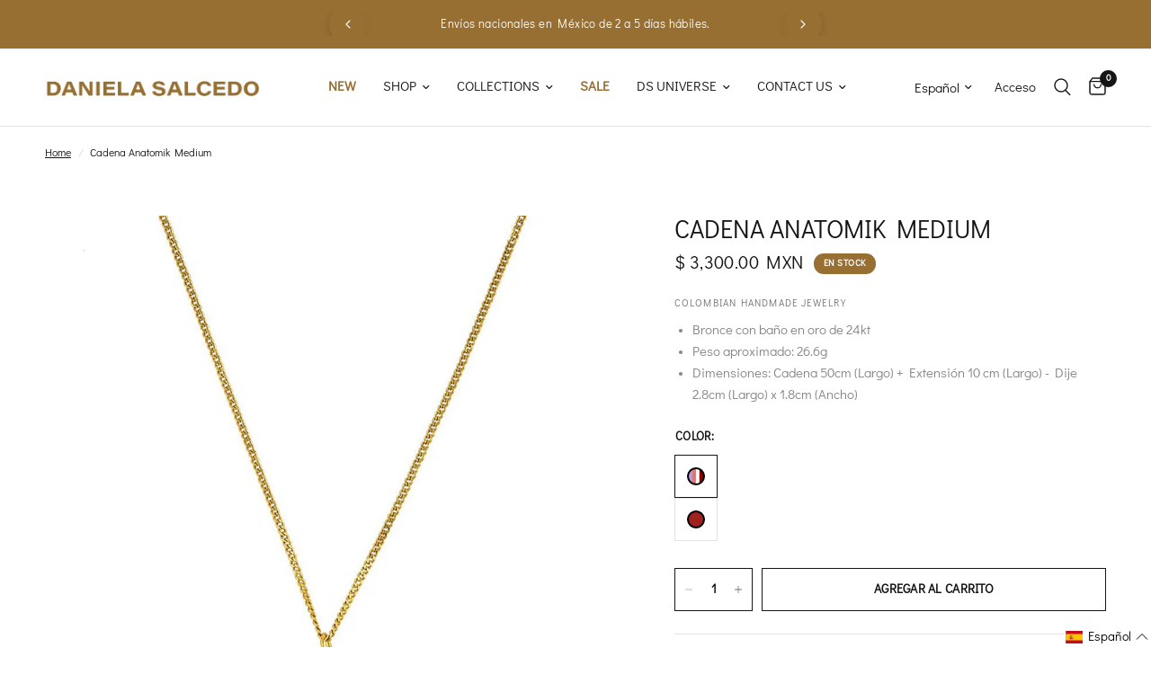

--- FILE ---
content_type: text/html; charset=utf-8
request_url: https://mx.danielasalcedo.com/products/cadena-anatomik-medium
body_size: 41219
content:
<!doctype html><html class="no-js" lang="es" dir="ltr">
<head>

	<meta charset="utf-8">
	<meta http-equiv="X-UA-Compatible" content="IE=edge,chrome=1">
	<meta name="viewport" content="width=device-width, initial-scale=1, maximum-scale=5, viewport-fit=cover">
	<meta name="theme-color" content="#ffffff">
	<link rel="canonical" href="https://mx.danielasalcedo.com/products/cadena-anatomik-medium">
	<link rel="preconnect" href="https://cdn.shopify.com" crossorigin>
	<link rel="preload" as="style" href="//mx.danielasalcedo.com/cdn/shop/t/4/assets/app.css?v=65986642887383479061765812956">
<link rel="preload" as="style" href="//mx.danielasalcedo.com/cdn/shop/t/4/assets/product.css?v=68399709619118335351764073202">
<link rel="preload" as="image" href="//mx.danielasalcedo.com/cdn/shop/products/CA205CadenaAnatomikMediumMULTICOLOR_20x_crop_center.jpg?v=1637863360" imagesrcset="//mx.danielasalcedo.com/cdn/shop/products/CA205CadenaAnatomikMediumMULTICOLOR_375x_crop_center.jpg?v=1637863360 375w,//mx.danielasalcedo.com/cdn/shop/products/CA205CadenaAnatomikMediumMULTICOLOR_640x_crop_center.jpg?v=1637863360 640w,//mx.danielasalcedo.com/cdn/shop/products/CA205CadenaAnatomikMediumMULTICOLOR_960x_crop_center.jpg?v=1637863360 960w" imagesizes="auto">



<link href="//mx.danielasalcedo.com/cdn/shop/t/4/assets/animations.min.js?v=125778792411641688251731945167" as="script" rel="preload">

<link href="//mx.danielasalcedo.com/cdn/shop/t/4/assets/header.js?v=53973329853117484881731945167" as="script" rel="preload">
<link href="//mx.danielasalcedo.com/cdn/shop/t/4/assets/vendor.min.js?v=24387807840910288901731945168" as="script" rel="preload">
<link href="//mx.danielasalcedo.com/cdn/shop/t/4/assets/app.js?v=2978339711351539081731945167" as="script" rel="preload">
<link href="//mx.danielasalcedo.com/cdn/shop/t/4/assets/slideshow.js?v=3694593534833641341731945168" as="script" rel="preload">

<script>
window.lazySizesConfig = window.lazySizesConfig || {};
window.lazySizesConfig.expand = 250;
window.lazySizesConfig.loadMode = 1;
window.lazySizesConfig.loadHidden = false;
</script>


	<link rel="icon" type="image/png" href="//mx.danielasalcedo.com/cdn/shop/files/favicon.png?crop=center&height=32&v=1613761575&width=32">

	<title>
	Cadena Anatomik Medium &ndash; Daniela Salcedo
	</title>

	
	<meta name="description" content="Bronce con baño en oro de 24kt Peso aproximado: 26.6g Dimensiones: Cadena 50cm (Largo) + Extensión 10 cm (Largo) - Dije 2.8cm (Largo) x 1.8cm (Ancho)">
	
<link rel="preconnect" href="https://fonts.shopifycdn.com" crossorigin>

<meta property="og:site_name" content="Daniela Salcedo">
<meta property="og:url" content="https://mx.danielasalcedo.com/products/cadena-anatomik-medium">
<meta property="og:title" content="Cadena Anatomik Medium">
<meta property="og:type" content="product">
<meta property="og:description" content="Bronce con baño en oro de 24kt Peso aproximado: 26.6g Dimensiones: Cadena 50cm (Largo) + Extensión 10 cm (Largo) - Dije 2.8cm (Largo) x 1.8cm (Ancho)"><meta property="og:image" content="http://mx.danielasalcedo.com/cdn/shop/products/CA205CadenaAnatomikMediumMULTICOLOR.jpg?v=1637863360">
  <meta property="og:image:secure_url" content="https://mx.danielasalcedo.com/cdn/shop/products/CA205CadenaAnatomikMediumMULTICOLOR.jpg?v=1637863360">
  <meta property="og:image:width" content="1000">
  <meta property="og:image:height" content="1000"><meta property="og:price:amount" content="3,300.00">
  <meta property="og:price:currency" content="MXN"><meta name="twitter:card" content="summary_large_image">
<meta name="twitter:title" content="Cadena Anatomik Medium">
<meta name="twitter:description" content="Bronce con baño en oro de 24kt Peso aproximado: 26.6g Dimensiones: Cadena 50cm (Largo) + Extensión 10 cm (Largo) - Dije 2.8cm (Largo) x 1.8cm (Ancho)">


	<link href="//mx.danielasalcedo.com/cdn/shop/t/4/assets/app.css?v=65986642887383479061765812956" rel="stylesheet" type="text/css" media="all" />

	<style data-shopify>
	@font-face {
  font-family: "Archivo Narrow";
  font-weight: 400;
  font-style: normal;
  font-display: swap;
  src: url("//mx.danielasalcedo.com/cdn/fonts/archivo_narrow/archivonarrow_n4.5c3bab850a22055c235cf940f895d873a8689d70.woff2") format("woff2"),
       url("//mx.danielasalcedo.com/cdn/fonts/archivo_narrow/archivonarrow_n4.ea12dd22d3319d164475c1d047ae8f973041a9ff.woff") format("woff");
}

@font-face {
  font-family: "Archivo Narrow";
  font-weight: 500;
  font-style: normal;
  font-display: swap;
  src: url("//mx.danielasalcedo.com/cdn/fonts/archivo_narrow/archivonarrow_n5.d7d2ed7fbf03e65de95fbf4dd65b8f16594058a7.woff2") format("woff2"),
       url("//mx.danielasalcedo.com/cdn/fonts/archivo_narrow/archivonarrow_n5.1b34a2bfca6fa7ceb43f421bf0098175c735e91b.woff") format("woff");
}

@font-face {
  font-family: "Archivo Narrow";
  font-weight: 600;
  font-style: normal;
  font-display: swap;
  src: url("//mx.danielasalcedo.com/cdn/fonts/archivo_narrow/archivonarrow_n6.39db873f9e4e9c8ab7083354b267ce7500b7ee9e.woff2") format("woff2"),
       url("//mx.danielasalcedo.com/cdn/fonts/archivo_narrow/archivonarrow_n6.997d285d710a777a602467368cc2fbd11a20033e.woff") format("woff");
}

@font-face {
  font-family: "Archivo Narrow";
  font-weight: 400;
  font-style: italic;
  font-display: swap;
  src: url("//mx.danielasalcedo.com/cdn/fonts/archivo_narrow/archivonarrow_i4.59445c13f0e607542640c8a56f31dcd8ed680cfa.woff2") format("woff2"),
       url("//mx.danielasalcedo.com/cdn/fonts/archivo_narrow/archivonarrow_i4.bbf26c99347034f8df1f87b08c4a929cfc5255c8.woff") format("woff");
}

@font-face {
  font-family: "Archivo Narrow";
  font-weight: 600;
  font-style: italic;
  font-display: swap;
  src: url("//mx.danielasalcedo.com/cdn/fonts/archivo_narrow/archivonarrow_i6.21c69730cb55f9ff454529f520897ee241e78c97.woff2") format("woff2"),
       url("//mx.danielasalcedo.com/cdn/fonts/archivo_narrow/archivonarrow_i6.6c25ccdf80ef4616ffdc61ea3e51d7ed480f0d13.woff") format("woff");
}


		@font-face {
  font-family: "Playfair Display";
  font-weight: 400;
  font-style: normal;
  font-display: swap;
  src: url("//mx.danielasalcedo.com/cdn/fonts/playfair_display/playfairdisplay_n4.9980f3e16959dc89137cc1369bfc3ae98af1deb9.woff2") format("woff2"),
       url("//mx.danielasalcedo.com/cdn/fonts/playfair_display/playfairdisplay_n4.c562b7c8e5637886a811d2a017f9e023166064ee.woff") format("woff");
}

@font-face {
  font-family: "Playfair Display";
  font-weight: 400;
  font-style: normal;
  font-display: swap;
  src: url("//mx.danielasalcedo.com/cdn/fonts/playfair_display/playfairdisplay_n4.9980f3e16959dc89137cc1369bfc3ae98af1deb9.woff2") format("woff2"),
       url("//mx.danielasalcedo.com/cdn/fonts/playfair_display/playfairdisplay_n4.c562b7c8e5637886a811d2a017f9e023166064ee.woff") format("woff");
}

@font-face {
font-family: "DIDACT";
src: url("https://cdn.shopify.com/s/files/1/0248/3552/2639/files/didactgothic-regular-webfont.woff?v=1719935153") format("woff2");
}

	h1,h2,h3,h4,h5,h6,
	.h1,.h2,.h3,.h4,.h5,.h6,
	.logolink.text-logo,
	.heading-font,
	.h1-xlarge,
	.h1-large,
	.customer-addresses .my-address .address-index {
		font-style: normal;
		font-weight: 400;
		font-family: "DIDACT";
	}
	body,
	.body-font,
	.thb-product-detail .product-title {
		font-style: normal;
		font-weight: 400;
		font-family: "DIDACT";
	}
	:root {
		--font-body-scale: 1.0;
		--font-body-line-height-scale: 1.0;
		--font-body-letter-spacing: 0.0em;
		--font-body-medium-weight: 500;
    --font-body-bold-weight: 600;
		--font-announcement-scale: 1.0;
		--font-heading-scale: 1.0;
		--font-heading-line-height-scale: 1.0;
		--font-heading-letter-spacing: 0.0em;
		--font-navigation-scale: 1.0;
		--font-product-title-scale: 1.0;
		--font-product-title-line-height-scale: 1.0;
		--button-letter-spacing: 0.02em;

		--bg-body: #ffffff;
		--bg-body-rgb: 255,255,255;
		--bg-body-darken: #f7f7f7;
		--payment-terms-background-color: #ffffff;
		--color-body: #151515;
		--color-body-rgb: 21,21,21;
		--color-accent: #151515;
		--color-accent-rgb: 21,21,21;
		--color-border: #E2E2E2;
		--color-form-border: #dedede;
		--color-overlay-rgb: 0,0,0;--color-announcement-bar-text: #ffffff;--color-announcement-bar-bg: #976f33;--color-header-bg: #ffffff;
			--color-header-bg-rgb: 255,255,255;--color-header-text: #151515;
			--color-header-text-rgb: 21,21,21;--color-header-links: #151515;--color-header-links-hover: #151515;--color-header-icons: #151515;--color-header-border: #E2E2E2;--solid-button-background: #75521e;--solid-button-label: #ffffff;--outline-button-label: #151515;--color-price: #151515;--color-star: #75521e;--color-dots: #151515;--color-inventory-instock: #279A4B;--color-inventory-lowstock: #FB9E5B;--section-spacing-mobile: 45px;
		--section-spacing-desktop: 45px;--button-border-radius: 0px;--color-badge-text: #ffffff;--color-badge-sold-out: #976f33;--color-badge-sale: #976f33;--color-badge-preorder: #976f33;--badge-corner-radius: 13px;--color-footer-text: #FFFFFF;
			--color-footer-text-rgb: 255,255,255;--color-footer-link: #FFFFFF;--color-footer-link-hover: #FFFFFF;--color-footer-border: #ffffff;
			--color-footer-border-rgb: 255,255,255;--color-footer-bg: #976f33;}
</style>


	<script>
		window.theme = window.theme || {};
		theme = {
			settings: {
				money_with_currency_format:"$ {{amount}} MXN",
				cart_drawer:true,
				product_id: 7460258087132,
			},
			routes: {
				root_url: '/',
				cart_url: '/cart',
				cart_add_url: '/cart/add',
				search_url: '/search',
				cart_change_url: '/cart/change',
				cart_update_url: '/cart/update',
				predictive_search_url: '/search/suggest',
			},
			variantStrings: {
        addToCart: `Agregar al carrito`,
        soldOut: `Agotado`,
        unavailable: `No disponible`,
        preOrder: `Pre Order`,
      },
			strings: {
				requiresTerms: `Debes estar de acuerdo con los términos y condiciones de venta para pagar`,
				shippingEstimatorNoResults: `Lo sentimos, no realizamos envíos a su dirección`,
				shippingEstimatorOneResult: `Hay una tarifa de envío para su dirección:`,
				shippingEstimatorMultipleResults: `Hay varias tarifas de envío para su dirección:`,
				shippingEstimatorError: `Se ha producido uno o más errores al recuperar las tarifas de envío:`
			}
		};
	</script>
	<script>window.performance && window.performance.mark && window.performance.mark('shopify.content_for_header.start');</script><meta id="shopify-digital-wallet" name="shopify-digital-wallet" content="/27166179380/digital_wallets/dialog">
<meta name="shopify-checkout-api-token" content="1eb9e6f7f7124d98a6a58309e407f83e">
<meta id="in-context-paypal-metadata" data-shop-id="27166179380" data-venmo-supported="false" data-environment="production" data-locale="es_ES" data-paypal-v4="true" data-currency="MXN">
<link rel="alternate" hreflang="x-default" href="https://mx.danielasalcedo.com/products/cadena-anatomik-medium">
<link rel="alternate" hreflang="es" href="https://mx.danielasalcedo.com/products/cadena-anatomik-medium">
<link rel="alternate" hreflang="en" href="https://mx.danielasalcedo.com/en/products/cadena-anatomik-medium">
<link rel="alternate" type="application/json+oembed" href="https://mx.danielasalcedo.com/products/cadena-anatomik-medium.oembed">
<script async="async" src="/checkouts/internal/preloads.js?locale=es-MX"></script>
<link rel="preconnect" href="https://shop.app" crossorigin="anonymous">
<script async="async" src="https://shop.app/checkouts/internal/preloads.js?locale=es-MX&shop_id=27166179380" crossorigin="anonymous"></script>
<script id="apple-pay-shop-capabilities" type="application/json">{"shopId":27166179380,"countryCode":"MX","currencyCode":"MXN","merchantCapabilities":["supports3DS"],"merchantId":"gid:\/\/shopify\/Shop\/27166179380","merchantName":"Daniela Salcedo","requiredBillingContactFields":["postalAddress","email","phone"],"requiredShippingContactFields":["postalAddress","email","phone"],"shippingType":"shipping","supportedNetworks":["visa","masterCard","amex"],"total":{"type":"pending","label":"Daniela Salcedo","amount":"1.00"},"shopifyPaymentsEnabled":true,"supportsSubscriptions":true}</script>
<script id="shopify-features" type="application/json">{"accessToken":"1eb9e6f7f7124d98a6a58309e407f83e","betas":["rich-media-storefront-analytics"],"domain":"mx.danielasalcedo.com","predictiveSearch":true,"shopId":27166179380,"locale":"es"}</script>
<script>var Shopify = Shopify || {};
Shopify.shop = "daniela-salcedo-mx.myshopify.com";
Shopify.locale = "es";
Shopify.currency = {"active":"MXN","rate":"1.0"};
Shopify.country = "MX";
Shopify.theme = {"name":"danielasalcedo - MX","id":146777243868,"schema_name":"Reformation","schema_version":"3.0.1","theme_store_id":null,"role":"main"};
Shopify.theme.handle = "null";
Shopify.theme.style = {"id":null,"handle":null};
Shopify.cdnHost = "mx.danielasalcedo.com/cdn";
Shopify.routes = Shopify.routes || {};
Shopify.routes.root = "/";</script>
<script type="module">!function(o){(o.Shopify=o.Shopify||{}).modules=!0}(window);</script>
<script>!function(o){function n(){var o=[];function n(){o.push(Array.prototype.slice.apply(arguments))}return n.q=o,n}var t=o.Shopify=o.Shopify||{};t.loadFeatures=n(),t.autoloadFeatures=n()}(window);</script>
<script>
  window.ShopifyPay = window.ShopifyPay || {};
  window.ShopifyPay.apiHost = "shop.app\/pay";
  window.ShopifyPay.redirectState = null;
</script>
<script id="shop-js-analytics" type="application/json">{"pageType":"product"}</script>
<script defer="defer" async type="module" src="//mx.danielasalcedo.com/cdn/shopifycloud/shop-js/modules/v2/client.init-shop-cart-sync_BauuRneq.es.esm.js"></script>
<script defer="defer" async type="module" src="//mx.danielasalcedo.com/cdn/shopifycloud/shop-js/modules/v2/chunk.common_JQpvZAPo.esm.js"></script>
<script defer="defer" async type="module" src="//mx.danielasalcedo.com/cdn/shopifycloud/shop-js/modules/v2/chunk.modal_Cc_JA9bg.esm.js"></script>
<script type="module">
  await import("//mx.danielasalcedo.com/cdn/shopifycloud/shop-js/modules/v2/client.init-shop-cart-sync_BauuRneq.es.esm.js");
await import("//mx.danielasalcedo.com/cdn/shopifycloud/shop-js/modules/v2/chunk.common_JQpvZAPo.esm.js");
await import("//mx.danielasalcedo.com/cdn/shopifycloud/shop-js/modules/v2/chunk.modal_Cc_JA9bg.esm.js");

  window.Shopify.SignInWithShop?.initShopCartSync?.({"fedCMEnabled":true,"windoidEnabled":true});

</script>
<script>
  window.Shopify = window.Shopify || {};
  if (!window.Shopify.featureAssets) window.Shopify.featureAssets = {};
  window.Shopify.featureAssets['shop-js'] = {"shop-cart-sync":["modules/v2/client.shop-cart-sync_BVP18cnx.es.esm.js","modules/v2/chunk.common_JQpvZAPo.esm.js","modules/v2/chunk.modal_Cc_JA9bg.esm.js"],"init-fed-cm":["modules/v2/client.init-fed-cm_D8ocI3Hl.es.esm.js","modules/v2/chunk.common_JQpvZAPo.esm.js","modules/v2/chunk.modal_Cc_JA9bg.esm.js"],"shop-toast-manager":["modules/v2/client.shop-toast-manager_CLAzazP1.es.esm.js","modules/v2/chunk.common_JQpvZAPo.esm.js","modules/v2/chunk.modal_Cc_JA9bg.esm.js"],"init-shop-cart-sync":["modules/v2/client.init-shop-cart-sync_BauuRneq.es.esm.js","modules/v2/chunk.common_JQpvZAPo.esm.js","modules/v2/chunk.modal_Cc_JA9bg.esm.js"],"shop-button":["modules/v2/client.shop-button_CyDIc4qj.es.esm.js","modules/v2/chunk.common_JQpvZAPo.esm.js","modules/v2/chunk.modal_Cc_JA9bg.esm.js"],"init-windoid":["modules/v2/client.init-windoid_oJvx2C9L.es.esm.js","modules/v2/chunk.common_JQpvZAPo.esm.js","modules/v2/chunk.modal_Cc_JA9bg.esm.js"],"shop-cash-offers":["modules/v2/client.shop-cash-offers_CkIkb9Wi.es.esm.js","modules/v2/chunk.common_JQpvZAPo.esm.js","modules/v2/chunk.modal_Cc_JA9bg.esm.js"],"pay-button":["modules/v2/client.pay-button_5yb_uJBU.es.esm.js","modules/v2/chunk.common_JQpvZAPo.esm.js","modules/v2/chunk.modal_Cc_JA9bg.esm.js"],"init-customer-accounts":["modules/v2/client.init-customer-accounts_CO9OeEd-.es.esm.js","modules/v2/client.shop-login-button_DLqQTw7D.es.esm.js","modules/v2/chunk.common_JQpvZAPo.esm.js","modules/v2/chunk.modal_Cc_JA9bg.esm.js"],"avatar":["modules/v2/client.avatar_BTnouDA3.es.esm.js"],"checkout-modal":["modules/v2/client.checkout-modal_yS2RcjXz.es.esm.js","modules/v2/chunk.common_JQpvZAPo.esm.js","modules/v2/chunk.modal_Cc_JA9bg.esm.js"],"init-shop-for-new-customer-accounts":["modules/v2/client.init-shop-for-new-customer-accounts_DPeXQnFd.es.esm.js","modules/v2/client.shop-login-button_DLqQTw7D.es.esm.js","modules/v2/chunk.common_JQpvZAPo.esm.js","modules/v2/chunk.modal_Cc_JA9bg.esm.js"],"init-customer-accounts-sign-up":["modules/v2/client.init-customer-accounts-sign-up_D_IzRyVC.es.esm.js","modules/v2/client.shop-login-button_DLqQTw7D.es.esm.js","modules/v2/chunk.common_JQpvZAPo.esm.js","modules/v2/chunk.modal_Cc_JA9bg.esm.js"],"init-shop-email-lookup-coordinator":["modules/v2/client.init-shop-email-lookup-coordinator_CRbuXBM_.es.esm.js","modules/v2/chunk.common_JQpvZAPo.esm.js","modules/v2/chunk.modal_Cc_JA9bg.esm.js"],"shop-follow-button":["modules/v2/client.shop-follow-button_Bv9YhKz6.es.esm.js","modules/v2/chunk.common_JQpvZAPo.esm.js","modules/v2/chunk.modal_Cc_JA9bg.esm.js"],"shop-login-button":["modules/v2/client.shop-login-button_DLqQTw7D.es.esm.js","modules/v2/chunk.common_JQpvZAPo.esm.js","modules/v2/chunk.modal_Cc_JA9bg.esm.js"],"shop-login":["modules/v2/client.shop-login_CYZ0rRS7.es.esm.js","modules/v2/chunk.common_JQpvZAPo.esm.js","modules/v2/chunk.modal_Cc_JA9bg.esm.js"],"lead-capture":["modules/v2/client.lead-capture_X_4VExJo.es.esm.js","modules/v2/chunk.common_JQpvZAPo.esm.js","modules/v2/chunk.modal_Cc_JA9bg.esm.js"],"payment-terms":["modules/v2/client.payment-terms_DA3Rk9yv.es.esm.js","modules/v2/chunk.common_JQpvZAPo.esm.js","modules/v2/chunk.modal_Cc_JA9bg.esm.js"]};
</script>
<script>(function() {
  var isLoaded = false;
  function asyncLoad() {
    if (isLoaded) return;
    isLoaded = true;
    var urls = ["https:\/\/omnisnippet1.com\/platforms\/shopify.js?source=scriptTag\u0026v=2025-05-14T15\u0026shop=daniela-salcedo-mx.myshopify.com"];
    for (var i = 0; i < urls.length; i++) {
      var s = document.createElement('script');
      s.type = 'text/javascript';
      s.async = true;
      s.src = urls[i];
      var x = document.getElementsByTagName('script')[0];
      x.parentNode.insertBefore(s, x);
    }
  };
  if(window.attachEvent) {
    window.attachEvent('onload', asyncLoad);
  } else {
    window.addEventListener('load', asyncLoad, false);
  }
})();</script>
<script id="__st">var __st={"a":27166179380,"offset":-21600,"reqid":"4480916c-1aba-463a-a539-204e475f2fc4-1769626646","pageurl":"mx.danielasalcedo.com\/products\/cadena-anatomik-medium","u":"74c78757e122","p":"product","rtyp":"product","rid":7460258087132};</script>
<script>window.ShopifyPaypalV4VisibilityTracking = true;</script>
<script id="captcha-bootstrap">!function(){'use strict';const t='contact',e='account',n='new_comment',o=[[t,t],['blogs',n],['comments',n],[t,'customer']],c=[[e,'customer_login'],[e,'guest_login'],[e,'recover_customer_password'],[e,'create_customer']],r=t=>t.map((([t,e])=>`form[action*='/${t}']:not([data-nocaptcha='true']) input[name='form_type'][value='${e}']`)).join(','),a=t=>()=>t?[...document.querySelectorAll(t)].map((t=>t.form)):[];function s(){const t=[...o],e=r(t);return a(e)}const i='password',u='form_key',d=['recaptcha-v3-token','g-recaptcha-response','h-captcha-response',i],f=()=>{try{return window.sessionStorage}catch{return}},m='__shopify_v',_=t=>t.elements[u];function p(t,e,n=!1){try{const o=window.sessionStorage,c=JSON.parse(o.getItem(e)),{data:r}=function(t){const{data:e,action:n}=t;return t[m]||n?{data:e,action:n}:{data:t,action:n}}(c);for(const[e,n]of Object.entries(r))t.elements[e]&&(t.elements[e].value=n);n&&o.removeItem(e)}catch(o){console.error('form repopulation failed',{error:o})}}const l='form_type',E='cptcha';function T(t){t.dataset[E]=!0}const w=window,h=w.document,L='Shopify',v='ce_forms',y='captcha';let A=!1;((t,e)=>{const n=(g='f06e6c50-85a8-45c8-87d0-21a2b65856fe',I='https://cdn.shopify.com/shopifycloud/storefront-forms-hcaptcha/ce_storefront_forms_captcha_hcaptcha.v1.5.2.iife.js',D={infoText:'Protegido por hCaptcha',privacyText:'Privacidad',termsText:'Términos'},(t,e,n)=>{const o=w[L][v],c=o.bindForm;if(c)return c(t,g,e,D).then(n);var r;o.q.push([[t,g,e,D],n]),r=I,A||(h.body.append(Object.assign(h.createElement('script'),{id:'captcha-provider',async:!0,src:r})),A=!0)});var g,I,D;w[L]=w[L]||{},w[L][v]=w[L][v]||{},w[L][v].q=[],w[L][y]=w[L][y]||{},w[L][y].protect=function(t,e){n(t,void 0,e),T(t)},Object.freeze(w[L][y]),function(t,e,n,w,h,L){const[v,y,A,g]=function(t,e,n){const i=e?o:[],u=t?c:[],d=[...i,...u],f=r(d),m=r(i),_=r(d.filter((([t,e])=>n.includes(e))));return[a(f),a(m),a(_),s()]}(w,h,L),I=t=>{const e=t.target;return e instanceof HTMLFormElement?e:e&&e.form},D=t=>v().includes(t);t.addEventListener('submit',(t=>{const e=I(t);if(!e)return;const n=D(e)&&!e.dataset.hcaptchaBound&&!e.dataset.recaptchaBound,o=_(e),c=g().includes(e)&&(!o||!o.value);(n||c)&&t.preventDefault(),c&&!n&&(function(t){try{if(!f())return;!function(t){const e=f();if(!e)return;const n=_(t);if(!n)return;const o=n.value;o&&e.removeItem(o)}(t);const e=Array.from(Array(32),(()=>Math.random().toString(36)[2])).join('');!function(t,e){_(t)||t.append(Object.assign(document.createElement('input'),{type:'hidden',name:u})),t.elements[u].value=e}(t,e),function(t,e){const n=f();if(!n)return;const o=[...t.querySelectorAll(`input[type='${i}']`)].map((({name:t})=>t)),c=[...d,...o],r={};for(const[a,s]of new FormData(t).entries())c.includes(a)||(r[a]=s);n.setItem(e,JSON.stringify({[m]:1,action:t.action,data:r}))}(t,e)}catch(e){console.error('failed to persist form',e)}}(e),e.submit())}));const S=(t,e)=>{t&&!t.dataset[E]&&(n(t,e.some((e=>e===t))),T(t))};for(const o of['focusin','change'])t.addEventListener(o,(t=>{const e=I(t);D(e)&&S(e,y())}));const B=e.get('form_key'),M=e.get(l),P=B&&M;t.addEventListener('DOMContentLoaded',(()=>{const t=y();if(P)for(const e of t)e.elements[l].value===M&&p(e,B);[...new Set([...A(),...v().filter((t=>'true'===t.dataset.shopifyCaptcha))])].forEach((e=>S(e,t)))}))}(h,new URLSearchParams(w.location.search),n,t,e,['guest_login'])})(!0,!0)}();</script>
<script integrity="sha256-4kQ18oKyAcykRKYeNunJcIwy7WH5gtpwJnB7kiuLZ1E=" data-source-attribution="shopify.loadfeatures" defer="defer" src="//mx.danielasalcedo.com/cdn/shopifycloud/storefront/assets/storefront/load_feature-a0a9edcb.js" crossorigin="anonymous"></script>
<script crossorigin="anonymous" defer="defer" src="//mx.danielasalcedo.com/cdn/shopifycloud/storefront/assets/shopify_pay/storefront-65b4c6d7.js?v=20250812"></script>
<script data-source-attribution="shopify.dynamic_checkout.dynamic.init">var Shopify=Shopify||{};Shopify.PaymentButton=Shopify.PaymentButton||{isStorefrontPortableWallets:!0,init:function(){window.Shopify.PaymentButton.init=function(){};var t=document.createElement("script");t.src="https://mx.danielasalcedo.com/cdn/shopifycloud/portable-wallets/latest/portable-wallets.es.js",t.type="module",document.head.appendChild(t)}};
</script>
<script data-source-attribution="shopify.dynamic_checkout.buyer_consent">
  function portableWalletsHideBuyerConsent(e){var t=document.getElementById("shopify-buyer-consent"),n=document.getElementById("shopify-subscription-policy-button");t&&n&&(t.classList.add("hidden"),t.setAttribute("aria-hidden","true"),n.removeEventListener("click",e))}function portableWalletsShowBuyerConsent(e){var t=document.getElementById("shopify-buyer-consent"),n=document.getElementById("shopify-subscription-policy-button");t&&n&&(t.classList.remove("hidden"),t.removeAttribute("aria-hidden"),n.addEventListener("click",e))}window.Shopify?.PaymentButton&&(window.Shopify.PaymentButton.hideBuyerConsent=portableWalletsHideBuyerConsent,window.Shopify.PaymentButton.showBuyerConsent=portableWalletsShowBuyerConsent);
</script>
<script data-source-attribution="shopify.dynamic_checkout.cart.bootstrap">document.addEventListener("DOMContentLoaded",(function(){function t(){return document.querySelector("shopify-accelerated-checkout-cart, shopify-accelerated-checkout")}if(t())Shopify.PaymentButton.init();else{new MutationObserver((function(e,n){t()&&(Shopify.PaymentButton.init(),n.disconnect())})).observe(document.body,{childList:!0,subtree:!0})}}));
</script>
<link id="shopify-accelerated-checkout-styles" rel="stylesheet" media="screen" href="https://mx.danielasalcedo.com/cdn/shopifycloud/portable-wallets/latest/accelerated-checkout-backwards-compat.css" crossorigin="anonymous">
<style id="shopify-accelerated-checkout-cart">
        #shopify-buyer-consent {
  margin-top: 1em;
  display: inline-block;
  width: 100%;
}

#shopify-buyer-consent.hidden {
  display: none;
}

#shopify-subscription-policy-button {
  background: none;
  border: none;
  padding: 0;
  text-decoration: underline;
  font-size: inherit;
  cursor: pointer;
}

#shopify-subscription-policy-button::before {
  box-shadow: none;
}

      </style>

<script>window.performance && window.performance.mark && window.performance.mark('shopify.content_for_header.end');</script> <!-- Header hook for plugins -->

	<script>document.documentElement.className = document.documentElement.className.replace('no-js', 'js');</script>
	

    <link rel="stylesheet" href="https://cdnjs.cloudflare.com/ajax/libs/drift-zoom/1.4.0/drift-basic.min.css">
    <script src="https://cdnjs.cloudflare.com/ajax/libs/drift-zoom/1.4.0/Drift.min.js"></script>
  
<!-- BEGIN app block: shopify://apps/langify/blocks/langify/b50c2edb-8c63-4e36-9e7c-a7fdd62ddb8f --><!-- BEGIN app snippet: ly-switcher-factory -->




<style>
  .ly-switcher-wrapper.ly-hide, .ly-recommendation.ly-hide, .ly-recommendation .ly-submit-btn {
    display: none !important;
  }

  #ly-switcher-factory-template {
    display: none;
  }


  
</style>


<template id="ly-switcher-factory-template">
<div data-breakpoint="" class="ly-switcher-wrapper ly-breakpoint-1 fixed bottom_right ly-hide" style="font-size: 14px; margin: 0px 0px; "><div data-dropup="false" onclick="langify.switcher.toggleSwitcherOpen(this)" class="ly-languages-switcher ly-custom-dropdown-switcher ly-bright-theme" style=" margin: 0px 0px;">
          <span role="button" tabindex="0" aria-label="Selected language: Español" aria-expanded="false" aria-controls="languagesSwitcherList-1" class="ly-custom-dropdown-current" style="background: #ffffff; color: #000000;  "><i class="ly-icon ly-flag-icon ly-flag-icon-es es "></i><span class="ly-custom-dropdown-current-inner ly-custom-dropdown-current-inner-text">Español
</span>
<div aria-hidden="true" class="ly-arrow ly-arrow-black stroke" style="vertical-align: middle; width: 14.0px; height: 14.0px;">
        <svg xmlns="http://www.w3.org/2000/svg" viewBox="0 0 14.0 14.0" height="14.0px" width="14.0px" style="position: absolute;">
          <path d="M1 4.5 L7.0 10.5 L13.0 4.5" fill="transparent" stroke="#000000" stroke-width="1px"/>
        </svg>
      </div>
          </span>
          <ul id="languagesSwitcherList-1" role="list" class="ly-custom-dropdown-list ly-is-open ly-bright-theme" style="background: #ffffff; color: #000000; "><li key="es" style="color: #000000;  margin: 0px 0px;" tabindex="-1">
                  <a class="ly-custom-dropdown-list-element ly-languages-switcher-link ly-bright-theme"
                    href="#"
                      data-language-code="es" 
                    
                    data-ly-locked="true" rel="nofollow"><i class="ly-icon ly-flag-icon ly-flag-icon-es"></i><span class="ly-custom-dropdown-list-element-right">Español</span></a>
                </li><li key="en" style="color: #000000;  margin: 0px 0px;" tabindex="-1">
                  <a class="ly-custom-dropdown-list-element ly-languages-switcher-link ly-bright-theme"
                    href="#"
                      data-language-code="en" 
                    
                    data-ly-locked="true" rel="nofollow"><i class="ly-icon ly-flag-icon ly-flag-icon-en"></i><span class="ly-custom-dropdown-list-element-right">Inglés</span></a>
                </li></ul>
        </div></div>
</template><link rel="preload stylesheet" href="https://cdn.shopify.com/extensions/019a5e5e-a484-720d-b1ab-d37a963e7bba/extension-langify-79/assets/langify-flags.css" as="style" media="print" onload="this.media='all'; this.onload=null;"><!-- END app snippet -->

<script>
  var langify = window.langify || {};
  var customContents = {};
  var customContents_image = {};
  var langifySettingsOverwrites = {};
  var defaultSettings = {
    debug: false,               // BOOL : Enable/disable console logs
    observe: true,              // BOOL : Enable/disable the entire mutation observer (off switch)
    observeLinks: false,
    observeImages: true,
    observeCustomContents: true,
    maxMutations: 5,
    timeout: 100,               // INT : Milliseconds to wait after a mutation, before the next mutation event will be allowed for the element
    linksBlacklist: [],
    usePlaceholderMatching: false
  };

  if(langify.settings) { 
    langifySettingsOverwrites = Object.assign({}, langify.settings);
    langify.settings = Object.assign(defaultSettings, langify.settings); 
  } else { 
    langify.settings = defaultSettings; 
  }

  langify.settings.theme = null;
  langify.settings.switcher = null;
  if(langify.settings.switcher === null) {
    langify.settings.switcher = {};
  }
  langify.settings.switcher.customIcons = null;

  langify.locale = langify.locale || {
    country_code: "MX",
    language_code: "es",
    currency_code: null,
    primary: true,
    iso_code: "es",
    root_url: "\/",
    language_id: "ly99413",
    shop_url: "https:\/\/mx.danielasalcedo.com",
    domain_feature_enabled: null,
    languages: [{
        iso_code: "es",
        root_url: "\/",
        domain: null,
      },{
        iso_code: "en",
        root_url: "\/en",
        domain: null,
      },]
  };

  langify.localization = {
    available_countries: ["México"],
    available_languages: [{"shop_locale":{"locale":"es","enabled":true,"primary":true,"published":true}},{"shop_locale":{"locale":"en","enabled":true,"primary":false,"published":true}}],
    country: "México",
    language: {"shop_locale":{"locale":"es","enabled":true,"primary":true,"published":true}},
    market: {
      handle: "mx",
      id: 971112668,
      metafields: {"error":"json not allowed for this object"},
    }
  };

  // Disable link correction ALWAYS on languages with mapped domains
  
  if(langify.locale.root_url == '/') {
    langify.settings.observeLinks = false;
  }


  function extractImageObject(val) {
  if (!val || val === '') return false;

  // Handle src-sets (e.g., "image_600x600.jpg 1x, image_1200x1200.jpg 2x")
  if (val.search(/([0-9]+w?h?x?,)/gi) > -1) {
    val = val.split(/([0-9]+w?h?x?,)/gi)[0];
  }

  const hostBegin = val.indexOf('//') !== -1 ? val.indexOf('//') : 0;
  const hostEnd = val.lastIndexOf('/') + 1;
  const host = val.substring(hostBegin, hostEnd);
  let afterHost = val.substring(hostEnd);

  // Remove query/hash fragments
  afterHost = afterHost.split('#')[0].split('?')[0];

  // Extract name before any Shopify modifiers or file extension
  // e.g., "photo_600x600_crop_center@2x.jpg" → "photo"
  const name = afterHost.replace(
    /(_[0-9]+x[0-9]*|_{width}x|_{size})?(_crop_(top|center|bottom|left|right))?(@[0-9]*x)?(\.progressive)?(\.(png\.jpg|jpe?g|png|gif|webp))?$/i,
    ''
  );

  // Extract file extension (if any)
  let type = '';
  const match = afterHost.match(/\.(png\.jpg|jpe?g|png|gif|webp)$/i);
  if (match) {
    type = match[1].replace('png.jpg', 'jpg'); // fix weird double-extension cases
  }

  // Clean file name with extension or suffixes normalized
  const file = afterHost.replace(
    /(_[0-9]+x[0-9]*|_{width}x|_{size})?(_crop_(top|center|bottom|left|right))?(@[0-9]*x)?(\.progressive)?(\.(png\.jpg|jpe?g|png|gif|webp))?$/i,
    type ? '.' + type : ''
  );

  return { host, name, type, file };
}



  /* Custom Contents Section*/
  var customContents = {};

  // Images Section
  

</script><link rel="preload stylesheet" href="https://cdn.shopify.com/extensions/019a5e5e-a484-720d-b1ab-d37a963e7bba/extension-langify-79/assets/langify-lib.css" as="style" media="print" onload="this.media='all'; this.onload=null;"><!-- END app block --><!-- BEGIN app block: shopify://apps/instafeed/blocks/head-block/c447db20-095d-4a10-9725-b5977662c9d5 --><link rel="preconnect" href="https://cdn.nfcube.com/">
<link rel="preconnect" href="https://scontent.cdninstagram.com/">


  <script>
    document.addEventListener('DOMContentLoaded', function () {
      let instafeedScript = document.createElement('script');

      
        instafeedScript.src = 'https://cdn.nfcube.com/instafeed-96da370aacbf1712281f6253a8ec329e.js';
      

      document.body.appendChild(instafeedScript);
    });
  </script>





<!-- END app block --><!-- BEGIN app block: shopify://apps/microsoft-clarity/blocks/clarity_js/31c3d126-8116-4b4a-8ba1-baeda7c4aeea -->
<script type="text/javascript">
  (function (c, l, a, r, i, t, y) {
    c[a] = c[a] || function () { (c[a].q = c[a].q || []).push(arguments); };
    t = l.createElement(r); t.async = 1; t.src = "https://www.clarity.ms/tag/" + i + "?ref=shopify";
    y = l.getElementsByTagName(r)[0]; y.parentNode.insertBefore(t, y);

    c.Shopify.loadFeatures([{ name: "consent-tracking-api", version: "0.1" }], error => {
      if (error) {
        console.error("Error loading Shopify features:", error);
        return;
      }

      c[a]('consentv2', {
        ad_Storage: c.Shopify.customerPrivacy.marketingAllowed() ? "granted" : "denied",
        analytics_Storage: c.Shopify.customerPrivacy.analyticsProcessingAllowed() ? "granted" : "denied",
      });
    });

    l.addEventListener("visitorConsentCollected", function (e) {
      c[a]('consentv2', {
        ad_Storage: e.detail.marketingAllowed ? "granted" : "denied",
        analytics_Storage: e.detail.analyticsAllowed ? "granted" : "denied",
      });
    });
  })(window, document, "clarity", "script", "u3lwqn9vg8");
</script>



<!-- END app block --><script src="https://cdn.shopify.com/extensions/019a5e5e-a484-720d-b1ab-d37a963e7bba/extension-langify-79/assets/langify-lib.js" type="text/javascript" defer="defer"></script>
<link href="https://monorail-edge.shopifysvc.com" rel="dns-prefetch">
<script>(function(){if ("sendBeacon" in navigator && "performance" in window) {try {var session_token_from_headers = performance.getEntriesByType('navigation')[0].serverTiming.find(x => x.name == '_s').description;} catch {var session_token_from_headers = undefined;}var session_cookie_matches = document.cookie.match(/_shopify_s=([^;]*)/);var session_token_from_cookie = session_cookie_matches && session_cookie_matches.length === 2 ? session_cookie_matches[1] : "";var session_token = session_token_from_headers || session_token_from_cookie || "";function handle_abandonment_event(e) {var entries = performance.getEntries().filter(function(entry) {return /monorail-edge.shopifysvc.com/.test(entry.name);});if (!window.abandonment_tracked && entries.length === 0) {window.abandonment_tracked = true;var currentMs = Date.now();var navigation_start = performance.timing.navigationStart;var payload = {shop_id: 27166179380,url: window.location.href,navigation_start,duration: currentMs - navigation_start,session_token,page_type: "product"};window.navigator.sendBeacon("https://monorail-edge.shopifysvc.com/v1/produce", JSON.stringify({schema_id: "online_store_buyer_site_abandonment/1.1",payload: payload,metadata: {event_created_at_ms: currentMs,event_sent_at_ms: currentMs}}));}}window.addEventListener('pagehide', handle_abandonment_event);}}());</script>
<script id="web-pixels-manager-setup">(function e(e,d,r,n,o){if(void 0===o&&(o={}),!Boolean(null===(a=null===(i=window.Shopify)||void 0===i?void 0:i.analytics)||void 0===a?void 0:a.replayQueue)){var i,a;window.Shopify=window.Shopify||{};var t=window.Shopify;t.analytics=t.analytics||{};var s=t.analytics;s.replayQueue=[],s.publish=function(e,d,r){return s.replayQueue.push([e,d,r]),!0};try{self.performance.mark("wpm:start")}catch(e){}var l=function(){var e={modern:/Edge?\/(1{2}[4-9]|1[2-9]\d|[2-9]\d{2}|\d{4,})\.\d+(\.\d+|)|Firefox\/(1{2}[4-9]|1[2-9]\d|[2-9]\d{2}|\d{4,})\.\d+(\.\d+|)|Chrom(ium|e)\/(9{2}|\d{3,})\.\d+(\.\d+|)|(Maci|X1{2}).+ Version\/(15\.\d+|(1[6-9]|[2-9]\d|\d{3,})\.\d+)([,.]\d+|)( \(\w+\)|)( Mobile\/\w+|) Safari\/|Chrome.+OPR\/(9{2}|\d{3,})\.\d+\.\d+|(CPU[ +]OS|iPhone[ +]OS|CPU[ +]iPhone|CPU IPhone OS|CPU iPad OS)[ +]+(15[._]\d+|(1[6-9]|[2-9]\d|\d{3,})[._]\d+)([._]\d+|)|Android:?[ /-](13[3-9]|1[4-9]\d|[2-9]\d{2}|\d{4,})(\.\d+|)(\.\d+|)|Android.+Firefox\/(13[5-9]|1[4-9]\d|[2-9]\d{2}|\d{4,})\.\d+(\.\d+|)|Android.+Chrom(ium|e)\/(13[3-9]|1[4-9]\d|[2-9]\d{2}|\d{4,})\.\d+(\.\d+|)|SamsungBrowser\/([2-9]\d|\d{3,})\.\d+/,legacy:/Edge?\/(1[6-9]|[2-9]\d|\d{3,})\.\d+(\.\d+|)|Firefox\/(5[4-9]|[6-9]\d|\d{3,})\.\d+(\.\d+|)|Chrom(ium|e)\/(5[1-9]|[6-9]\d|\d{3,})\.\d+(\.\d+|)([\d.]+$|.*Safari\/(?![\d.]+ Edge\/[\d.]+$))|(Maci|X1{2}).+ Version\/(10\.\d+|(1[1-9]|[2-9]\d|\d{3,})\.\d+)([,.]\d+|)( \(\w+\)|)( Mobile\/\w+|) Safari\/|Chrome.+OPR\/(3[89]|[4-9]\d|\d{3,})\.\d+\.\d+|(CPU[ +]OS|iPhone[ +]OS|CPU[ +]iPhone|CPU IPhone OS|CPU iPad OS)[ +]+(10[._]\d+|(1[1-9]|[2-9]\d|\d{3,})[._]\d+)([._]\d+|)|Android:?[ /-](13[3-9]|1[4-9]\d|[2-9]\d{2}|\d{4,})(\.\d+|)(\.\d+|)|Mobile Safari.+OPR\/([89]\d|\d{3,})\.\d+\.\d+|Android.+Firefox\/(13[5-9]|1[4-9]\d|[2-9]\d{2}|\d{4,})\.\d+(\.\d+|)|Android.+Chrom(ium|e)\/(13[3-9]|1[4-9]\d|[2-9]\d{2}|\d{4,})\.\d+(\.\d+|)|Android.+(UC? ?Browser|UCWEB|U3)[ /]?(15\.([5-9]|\d{2,})|(1[6-9]|[2-9]\d|\d{3,})\.\d+)\.\d+|SamsungBrowser\/(5\.\d+|([6-9]|\d{2,})\.\d+)|Android.+MQ{2}Browser\/(14(\.(9|\d{2,})|)|(1[5-9]|[2-9]\d|\d{3,})(\.\d+|))(\.\d+|)|K[Aa][Ii]OS\/(3\.\d+|([4-9]|\d{2,})\.\d+)(\.\d+|)/},d=e.modern,r=e.legacy,n=navigator.userAgent;return n.match(d)?"modern":n.match(r)?"legacy":"unknown"}(),u="modern"===l?"modern":"legacy",c=(null!=n?n:{modern:"",legacy:""})[u],f=function(e){return[e.baseUrl,"/wpm","/b",e.hashVersion,"modern"===e.buildTarget?"m":"l",".js"].join("")}({baseUrl:d,hashVersion:r,buildTarget:u}),m=function(e){var d=e.version,r=e.bundleTarget,n=e.surface,o=e.pageUrl,i=e.monorailEndpoint;return{emit:function(e){var a=e.status,t=e.errorMsg,s=(new Date).getTime(),l=JSON.stringify({metadata:{event_sent_at_ms:s},events:[{schema_id:"web_pixels_manager_load/3.1",payload:{version:d,bundle_target:r,page_url:o,status:a,surface:n,error_msg:t},metadata:{event_created_at_ms:s}}]});if(!i)return console&&console.warn&&console.warn("[Web Pixels Manager] No Monorail endpoint provided, skipping logging."),!1;try{return self.navigator.sendBeacon.bind(self.navigator)(i,l)}catch(e){}var u=new XMLHttpRequest;try{return u.open("POST",i,!0),u.setRequestHeader("Content-Type","text/plain"),u.send(l),!0}catch(e){return console&&console.warn&&console.warn("[Web Pixels Manager] Got an unhandled error while logging to Monorail."),!1}}}}({version:r,bundleTarget:l,surface:e.surface,pageUrl:self.location.href,monorailEndpoint:e.monorailEndpoint});try{o.browserTarget=l,function(e){var d=e.src,r=e.async,n=void 0===r||r,o=e.onload,i=e.onerror,a=e.sri,t=e.scriptDataAttributes,s=void 0===t?{}:t,l=document.createElement("script"),u=document.querySelector("head"),c=document.querySelector("body");if(l.async=n,l.src=d,a&&(l.integrity=a,l.crossOrigin="anonymous"),s)for(var f in s)if(Object.prototype.hasOwnProperty.call(s,f))try{l.dataset[f]=s[f]}catch(e){}if(o&&l.addEventListener("load",o),i&&l.addEventListener("error",i),u)u.appendChild(l);else{if(!c)throw new Error("Did not find a head or body element to append the script");c.appendChild(l)}}({src:f,async:!0,onload:function(){if(!function(){var e,d;return Boolean(null===(d=null===(e=window.Shopify)||void 0===e?void 0:e.analytics)||void 0===d?void 0:d.initialized)}()){var d=window.webPixelsManager.init(e)||void 0;if(d){var r=window.Shopify.analytics;r.replayQueue.forEach((function(e){var r=e[0],n=e[1],o=e[2];d.publishCustomEvent(r,n,o)})),r.replayQueue=[],r.publish=d.publishCustomEvent,r.visitor=d.visitor,r.initialized=!0}}},onerror:function(){return m.emit({status:"failed",errorMsg:"".concat(f," has failed to load")})},sri:function(e){var d=/^sha384-[A-Za-z0-9+/=]+$/;return"string"==typeof e&&d.test(e)}(c)?c:"",scriptDataAttributes:o}),m.emit({status:"loading"})}catch(e){m.emit({status:"failed",errorMsg:(null==e?void 0:e.message)||"Unknown error"})}}})({shopId: 27166179380,storefrontBaseUrl: "https://mx.danielasalcedo.com",extensionsBaseUrl: "https://extensions.shopifycdn.com/cdn/shopifycloud/web-pixels-manager",monorailEndpoint: "https://monorail-edge.shopifysvc.com/unstable/produce_batch",surface: "storefront-renderer",enabledBetaFlags: ["2dca8a86"],webPixelsConfigList: [{"id":"1743683804","configuration":"{\"projectId\":\"u3lwqn9vg8\"}","eventPayloadVersion":"v1","runtimeContext":"STRICT","scriptVersion":"cf1781658ed156031118fc4bbc2ed159","type":"APP","apiClientId":240074326017,"privacyPurposes":[],"capabilities":["advanced_dom_events"],"dataSharingAdjustments":{"protectedCustomerApprovalScopes":["read_customer_personal_data"]}},{"id":"781910236","configuration":"{\"apiURL\":\"https:\/\/api.omnisend.com\",\"appURL\":\"https:\/\/app.omnisend.com\",\"brandID\":\"67c77e3c73be448eba677339\",\"trackingURL\":\"https:\/\/wt.omnisendlink.com\"}","eventPayloadVersion":"v1","runtimeContext":"STRICT","scriptVersion":"aa9feb15e63a302383aa48b053211bbb","type":"APP","apiClientId":186001,"privacyPurposes":["ANALYTICS","MARKETING","SALE_OF_DATA"],"dataSharingAdjustments":{"protectedCustomerApprovalScopes":["read_customer_address","read_customer_email","read_customer_name","read_customer_personal_data","read_customer_phone"]}},{"id":"563740892","configuration":"{\"pixel_id\":\"2346904795639790\",\"pixel_type\":\"facebook_pixel\"}","eventPayloadVersion":"v1","runtimeContext":"OPEN","scriptVersion":"ca16bc87fe92b6042fbaa3acc2fbdaa6","type":"APP","apiClientId":2329312,"privacyPurposes":["ANALYTICS","MARKETING","SALE_OF_DATA"],"dataSharingAdjustments":{"protectedCustomerApprovalScopes":["read_customer_address","read_customer_email","read_customer_name","read_customer_personal_data","read_customer_phone"]}},{"id":"452886748","configuration":"{\"config\":\"{\\\"pixel_id\\\":\\\"G-LT73902B6D\\\",\\\"gtag_events\\\":[{\\\"type\\\":\\\"purchase\\\",\\\"action_label\\\":\\\"G-LT73902B6D\\\"},{\\\"type\\\":\\\"page_view\\\",\\\"action_label\\\":\\\"G-LT73902B6D\\\"},{\\\"type\\\":\\\"view_item\\\",\\\"action_label\\\":\\\"G-LT73902B6D\\\"},{\\\"type\\\":\\\"search\\\",\\\"action_label\\\":\\\"G-LT73902B6D\\\"},{\\\"type\\\":\\\"add_to_cart\\\",\\\"action_label\\\":\\\"G-LT73902B6D\\\"},{\\\"type\\\":\\\"begin_checkout\\\",\\\"action_label\\\":\\\"G-LT73902B6D\\\"},{\\\"type\\\":\\\"add_payment_info\\\",\\\"action_label\\\":\\\"G-LT73902B6D\\\"}],\\\"enable_monitoring_mode\\\":false}\"}","eventPayloadVersion":"v1","runtimeContext":"OPEN","scriptVersion":"b2a88bafab3e21179ed38636efcd8a93","type":"APP","apiClientId":1780363,"privacyPurposes":[],"dataSharingAdjustments":{"protectedCustomerApprovalScopes":["read_customer_address","read_customer_email","read_customer_name","read_customer_personal_data","read_customer_phone"]}},{"id":"shopify-app-pixel","configuration":"{}","eventPayloadVersion":"v1","runtimeContext":"STRICT","scriptVersion":"0450","apiClientId":"shopify-pixel","type":"APP","privacyPurposes":["ANALYTICS","MARKETING"]},{"id":"shopify-custom-pixel","eventPayloadVersion":"v1","runtimeContext":"LAX","scriptVersion":"0450","apiClientId":"shopify-pixel","type":"CUSTOM","privacyPurposes":["ANALYTICS","MARKETING"]}],isMerchantRequest: false,initData: {"shop":{"name":"Daniela Salcedo","paymentSettings":{"currencyCode":"MXN"},"myshopifyDomain":"daniela-salcedo-mx.myshopify.com","countryCode":"MX","storefrontUrl":"https:\/\/mx.danielasalcedo.com"},"customer":null,"cart":null,"checkout":null,"productVariants":[{"price":{"amount":3300.0,"currencyCode":"MXN"},"product":{"title":"Cadena Anatomik Medium","vendor":"Daniela Salcedo","id":"7460258087132","untranslatedTitle":"Cadena Anatomik Medium","url":"\/products\/cadena-anatomik-medium","type":"Cadenas"},"id":"42096310026460","image":{"src":"\/\/mx.danielasalcedo.com\/cdn\/shop\/products\/CA205CadenaAnatomikMediumMULTICOLOR.jpg?v=1637863360"},"sku":"CA205","title":"Multicolor","untranslatedTitle":"Multicolor"},{"price":{"amount":3300.0,"currencyCode":"MXN"},"product":{"title":"Cadena Anatomik Medium","vendor":"Daniela Salcedo","id":"7460258087132","untranslatedTitle":"Cadena Anatomik Medium","url":"\/products\/cadena-anatomik-medium","type":"Cadenas"},"id":"42096310059228","image":{"src":"\/\/mx.danielasalcedo.com\/cdn\/shop\/products\/CA205CadenaAnatomikMediumROJO.jpg?v=1742410992"},"sku":"CA205","title":"Rojo","untranslatedTitle":"Rojo"}],"purchasingCompany":null},},"https://mx.danielasalcedo.com/cdn","fcfee988w5aeb613cpc8e4bc33m6693e112",{"modern":"","legacy":""},{"shopId":"27166179380","storefrontBaseUrl":"https:\/\/mx.danielasalcedo.com","extensionBaseUrl":"https:\/\/extensions.shopifycdn.com\/cdn\/shopifycloud\/web-pixels-manager","surface":"storefront-renderer","enabledBetaFlags":"[\"2dca8a86\"]","isMerchantRequest":"false","hashVersion":"fcfee988w5aeb613cpc8e4bc33m6693e112","publish":"custom","events":"[[\"page_viewed\",{}],[\"product_viewed\",{\"productVariant\":{\"price\":{\"amount\":3300.0,\"currencyCode\":\"MXN\"},\"product\":{\"title\":\"Cadena Anatomik Medium\",\"vendor\":\"Daniela Salcedo\",\"id\":\"7460258087132\",\"untranslatedTitle\":\"Cadena Anatomik Medium\",\"url\":\"\/products\/cadena-anatomik-medium\",\"type\":\"Cadenas\"},\"id\":\"42096310026460\",\"image\":{\"src\":\"\/\/mx.danielasalcedo.com\/cdn\/shop\/products\/CA205CadenaAnatomikMediumMULTICOLOR.jpg?v=1637863360\"},\"sku\":\"CA205\",\"title\":\"Multicolor\",\"untranslatedTitle\":\"Multicolor\"}}]]"});</script><script>
  window.ShopifyAnalytics = window.ShopifyAnalytics || {};
  window.ShopifyAnalytics.meta = window.ShopifyAnalytics.meta || {};
  window.ShopifyAnalytics.meta.currency = 'MXN';
  var meta = {"product":{"id":7460258087132,"gid":"gid:\/\/shopify\/Product\/7460258087132","vendor":"Daniela Salcedo","type":"Cadenas","handle":"cadena-anatomik-medium","variants":[{"id":42096310026460,"price":330000,"name":"Cadena Anatomik Medium - Multicolor","public_title":"Multicolor","sku":"CA205"},{"id":42096310059228,"price":330000,"name":"Cadena Anatomik Medium - Rojo","public_title":"Rojo","sku":"CA205"}],"remote":false},"page":{"pageType":"product","resourceType":"product","resourceId":7460258087132,"requestId":"4480916c-1aba-463a-a539-204e475f2fc4-1769626646"}};
  for (var attr in meta) {
    window.ShopifyAnalytics.meta[attr] = meta[attr];
  }
</script>
<script class="analytics">
  (function () {
    var customDocumentWrite = function(content) {
      var jquery = null;

      if (window.jQuery) {
        jquery = window.jQuery;
      } else if (window.Checkout && window.Checkout.$) {
        jquery = window.Checkout.$;
      }

      if (jquery) {
        jquery('body').append(content);
      }
    };

    var hasLoggedConversion = function(token) {
      if (token) {
        return document.cookie.indexOf('loggedConversion=' + token) !== -1;
      }
      return false;
    }

    var setCookieIfConversion = function(token) {
      if (token) {
        var twoMonthsFromNow = new Date(Date.now());
        twoMonthsFromNow.setMonth(twoMonthsFromNow.getMonth() + 2);

        document.cookie = 'loggedConversion=' + token + '; expires=' + twoMonthsFromNow;
      }
    }

    var trekkie = window.ShopifyAnalytics.lib = window.trekkie = window.trekkie || [];
    if (trekkie.integrations) {
      return;
    }
    trekkie.methods = [
      'identify',
      'page',
      'ready',
      'track',
      'trackForm',
      'trackLink'
    ];
    trekkie.factory = function(method) {
      return function() {
        var args = Array.prototype.slice.call(arguments);
        args.unshift(method);
        trekkie.push(args);
        return trekkie;
      };
    };
    for (var i = 0; i < trekkie.methods.length; i++) {
      var key = trekkie.methods[i];
      trekkie[key] = trekkie.factory(key);
    }
    trekkie.load = function(config) {
      trekkie.config = config || {};
      trekkie.config.initialDocumentCookie = document.cookie;
      var first = document.getElementsByTagName('script')[0];
      var script = document.createElement('script');
      script.type = 'text/javascript';
      script.onerror = function(e) {
        var scriptFallback = document.createElement('script');
        scriptFallback.type = 'text/javascript';
        scriptFallback.onerror = function(error) {
                var Monorail = {
      produce: function produce(monorailDomain, schemaId, payload) {
        var currentMs = new Date().getTime();
        var event = {
          schema_id: schemaId,
          payload: payload,
          metadata: {
            event_created_at_ms: currentMs,
            event_sent_at_ms: currentMs
          }
        };
        return Monorail.sendRequest("https://" + monorailDomain + "/v1/produce", JSON.stringify(event));
      },
      sendRequest: function sendRequest(endpointUrl, payload) {
        // Try the sendBeacon API
        if (window && window.navigator && typeof window.navigator.sendBeacon === 'function' && typeof window.Blob === 'function' && !Monorail.isIos12()) {
          var blobData = new window.Blob([payload], {
            type: 'text/plain'
          });

          if (window.navigator.sendBeacon(endpointUrl, blobData)) {
            return true;
          } // sendBeacon was not successful

        } // XHR beacon

        var xhr = new XMLHttpRequest();

        try {
          xhr.open('POST', endpointUrl);
          xhr.setRequestHeader('Content-Type', 'text/plain');
          xhr.send(payload);
        } catch (e) {
          console.log(e);
        }

        return false;
      },
      isIos12: function isIos12() {
        return window.navigator.userAgent.lastIndexOf('iPhone; CPU iPhone OS 12_') !== -1 || window.navigator.userAgent.lastIndexOf('iPad; CPU OS 12_') !== -1;
      }
    };
    Monorail.produce('monorail-edge.shopifysvc.com',
      'trekkie_storefront_load_errors/1.1',
      {shop_id: 27166179380,
      theme_id: 146777243868,
      app_name: "storefront",
      context_url: window.location.href,
      source_url: "//mx.danielasalcedo.com/cdn/s/trekkie.storefront.a804e9514e4efded663580eddd6991fcc12b5451.min.js"});

        };
        scriptFallback.async = true;
        scriptFallback.src = '//mx.danielasalcedo.com/cdn/s/trekkie.storefront.a804e9514e4efded663580eddd6991fcc12b5451.min.js';
        first.parentNode.insertBefore(scriptFallback, first);
      };
      script.async = true;
      script.src = '//mx.danielasalcedo.com/cdn/s/trekkie.storefront.a804e9514e4efded663580eddd6991fcc12b5451.min.js';
      first.parentNode.insertBefore(script, first);
    };
    trekkie.load(
      {"Trekkie":{"appName":"storefront","development":false,"defaultAttributes":{"shopId":27166179380,"isMerchantRequest":null,"themeId":146777243868,"themeCityHash":"10640086017286907855","contentLanguage":"es","currency":"MXN","eventMetadataId":"1c54f15f-c91e-4dbf-a982-57c57c1c68f7"},"isServerSideCookieWritingEnabled":true,"monorailRegion":"shop_domain","enabledBetaFlags":["65f19447","b5387b81"]},"Session Attribution":{},"S2S":{"facebookCapiEnabled":true,"source":"trekkie-storefront-renderer","apiClientId":580111}}
    );

    var loaded = false;
    trekkie.ready(function() {
      if (loaded) return;
      loaded = true;

      window.ShopifyAnalytics.lib = window.trekkie;

      var originalDocumentWrite = document.write;
      document.write = customDocumentWrite;
      try { window.ShopifyAnalytics.merchantGoogleAnalytics.call(this); } catch(error) {};
      document.write = originalDocumentWrite;

      window.ShopifyAnalytics.lib.page(null,{"pageType":"product","resourceType":"product","resourceId":7460258087132,"requestId":"4480916c-1aba-463a-a539-204e475f2fc4-1769626646","shopifyEmitted":true});

      var match = window.location.pathname.match(/checkouts\/(.+)\/(thank_you|post_purchase)/)
      var token = match? match[1]: undefined;
      if (!hasLoggedConversion(token)) {
        setCookieIfConversion(token);
        window.ShopifyAnalytics.lib.track("Viewed Product",{"currency":"MXN","variantId":42096310026460,"productId":7460258087132,"productGid":"gid:\/\/shopify\/Product\/7460258087132","name":"Cadena Anatomik Medium - Multicolor","price":"3300.00","sku":"CA205","brand":"Daniela Salcedo","variant":"Multicolor","category":"Cadenas","nonInteraction":true,"remote":false},undefined,undefined,{"shopifyEmitted":true});
      window.ShopifyAnalytics.lib.track("monorail:\/\/trekkie_storefront_viewed_product\/1.1",{"currency":"MXN","variantId":42096310026460,"productId":7460258087132,"productGid":"gid:\/\/shopify\/Product\/7460258087132","name":"Cadena Anatomik Medium - Multicolor","price":"3300.00","sku":"CA205","brand":"Daniela Salcedo","variant":"Multicolor","category":"Cadenas","nonInteraction":true,"remote":false,"referer":"https:\/\/mx.danielasalcedo.com\/products\/cadena-anatomik-medium"});
      }
    });


        var eventsListenerScript = document.createElement('script');
        eventsListenerScript.async = true;
        eventsListenerScript.src = "//mx.danielasalcedo.com/cdn/shopifycloud/storefront/assets/shop_events_listener-3da45d37.js";
        document.getElementsByTagName('head')[0].appendChild(eventsListenerScript);

})();</script>
  <script>
  if (!window.ga || (window.ga && typeof window.ga !== 'function')) {
    window.ga = function ga() {
      (window.ga.q = window.ga.q || []).push(arguments);
      if (window.Shopify && window.Shopify.analytics && typeof window.Shopify.analytics.publish === 'function') {
        window.Shopify.analytics.publish("ga_stub_called", {}, {sendTo: "google_osp_migration"});
      }
      console.error("Shopify's Google Analytics stub called with:", Array.from(arguments), "\nSee https://help.shopify.com/manual/promoting-marketing/pixels/pixel-migration#google for more information.");
    };
    if (window.Shopify && window.Shopify.analytics && typeof window.Shopify.analytics.publish === 'function') {
      window.Shopify.analytics.publish("ga_stub_initialized", {}, {sendTo: "google_osp_migration"});
    }
  }
</script>
<script
  defer
  src="https://mx.danielasalcedo.com/cdn/shopifycloud/perf-kit/shopify-perf-kit-3.1.0.min.js"
  data-application="storefront-renderer"
  data-shop-id="27166179380"
  data-render-region="gcp-us-east1"
  data-page-type="product"
  data-theme-instance-id="146777243868"
  data-theme-name="Reformation"
  data-theme-version="3.0.1"
  data-monorail-region="shop_domain"
  data-resource-timing-sampling-rate="10"
  data-shs="true"
  data-shs-beacon="true"
  data-shs-export-with-fetch="true"
  data-shs-logs-sample-rate="1"
  data-shs-beacon-endpoint="https://mx.danielasalcedo.com/api/collect"
></script>
</head>
<body class="animations-true button-uppercase-true navigation-uppercase-false product-title-uppercase-true template-product template-product">
	<a class="screen-reader-shortcut" href="#main-content">Ir directamente al contenido</a>
	<div id="wrapper">
		<!-- BEGIN sections: header-group -->
<div id="shopify-section-sections--18753314521308__announcement-bar" class="shopify-section shopify-section-group-header-group announcement-bar-section"><link href="//mx.danielasalcedo.com/cdn/shop/t/4/assets/announcement-bar.css?v=43488679924873830611731945167" rel="stylesheet" type="text/css" media="all" /><div class="announcement-bar">
			<div class="announcement-bar--inner direction-left announcement-bar--carousel" style="--marquee-speed: 20s"><slide-show class="carousel" data-autoplay="5000"><div class="announcement-bar--item carousel__slide" ><a href="/collections/shop" target="_blank">Envíos nacionales en México de 2 a 5 días hábiles.</a></div><div class="announcement-bar--item carousel__slide" ><a href="/collections/bla-bla-bla" target="_blank">Las piezas de PREORDER de LOCKy Charm y Bla Bla Bla están listas en 10 días hábiles.</a></div><div class="flickity-nav flickity-prev" tabindex="0">
<svg width="6" height="10" viewBox="0 0 6 10" fill="none" xmlns="http://www.w3.org/2000/svg">
<path d="M5 1L1 5L5 9" stroke="var(--color-body, #151515)" stroke-width="1.2" stroke-linecap="round" stroke-linejoin="round"/>
</svg>
</div>
						<div class="flickity-nav flickity-next" tabindex="0">
<svg width="6" height="10" viewBox="0 0 6 10" fill="none" xmlns="http://www.w3.org/2000/svg">
<path d="M1 1L5 5L1 9" stroke="var(--color-body, #151515)" stroke-width="1.2" stroke-linecap="round" stroke-linejoin="round"/>
</svg>
</div></slide-show></div>
		</div>
</div><div id="shopify-section-sections--18753314521308__header" class="shopify-section shopify-section-group-header-group header-section"><theme-header id="header" class="header style1 header--shadow-small transparent--false header-sticky--active">
	<div class="row expanded">
		<div class="small-12 columns"><div class="thb-header-mobile-left">
	<details class="mobile-toggle-wrapper">
	<summary class="mobile-toggle">
		<span></span>
		<span></span>
		<span></span>
	</summary><nav id="mobile-menu" class="mobile-menu-drawer" role="dialog" tabindex="-1">
	<div class="mobile-menu-drawer--inner"><ul class="mobile-menu"><li><a href="/collections/new" title="NEW">NEW</a></li><li><details class="link-container">
							<summary class="parent-link">SHOP<span>
<svg width="14" height="10" viewBox="0 0 14 10" fill="none" xmlns="http://www.w3.org/2000/svg">
<path d="M1 5H7.08889H13.1778M13.1778 5L9.17778 1M13.1778 5L9.17778 9" stroke="var(--color-accent)" stroke-width="1.1" stroke-linecap="round" stroke-linejoin="round"/>
</svg>
</span></summary>
							<ul class="sub-menu">
								<li class="parent-link-back">
									<button class="parent-link-back--button"><span>
<svg width="14" height="10" viewBox="0 0 14 10" fill="none" xmlns="http://www.w3.org/2000/svg">
<path d="M13.1778 5H7.08891H1.00002M1.00002 5L5.00002 1M1.00002 5L5.00002 9" stroke="var(--color-accent)" stroke-width="1.1" stroke-linecap="round" stroke-linejoin="round"/>
</svg>
</span> SHOP</button>
								</li><li><a href="/collections/shop" title="View All">View All</a></li><li><a href="/collections/preorder" title="PreOrder">PreOrder</a></li><li><a href="/collections/aretes" title="Aretes">Aretes</a></li><li><a href="/collections/earcuffs" title="Earcuffs">Earcuffs</a></li><li><a href="/collections/anillos" title="Anillos">Anillos</a></li><li><a href="/collections/cadenas" title="Cadenas">Cadenas</a></li><li><a href="/collections/brazaletes" title="Brazaletes">Brazaletes</a></li><li><a href="/collections/dijes" title="Dijes">Dijes</a></li><li><a href="/collections/gargantillas" title="Gargantillas">Gargantillas</a></li><li><a href="/collections/llaveros-pines" title="Llaveros &amp; Pines">Llaveros & Pines</a></li><li><a href="/products/gift-card" title="Gift Card">Gift Card</a></li></ul>
						</details></li><li><details class="link-container">
							<summary class="parent-link">COLLECTIONS<span>
<svg width="14" height="10" viewBox="0 0 14 10" fill="none" xmlns="http://www.w3.org/2000/svg">
<path d="M1 5H7.08889H13.1778M13.1778 5L9.17778 1M13.1778 5L9.17778 9" stroke="var(--color-accent)" stroke-width="1.1" stroke-linecap="round" stroke-linejoin="round"/>
</svg>
</span></summary>
							<ul class="sub-menu">
								<li class="parent-link-back">
									<button class="parent-link-back--button"><span>
<svg width="14" height="10" viewBox="0 0 14 10" fill="none" xmlns="http://www.w3.org/2000/svg">
<path d="M13.1778 5H7.08891H1.00002M1.00002 5L5.00002 1M1.00002 5L5.00002 9" stroke="var(--color-accent)" stroke-width="1.1" stroke-linecap="round" stroke-linejoin="round"/>
</svg>
</span> COLLECTIONS</button>
								</li><li><a href="/collections/spiky-love-1" title="Spiky Love">Spiky Love</a></li><li><a href="/collections/desert" title="DeSERt">DeSERt</a></li><li><a href="/collections/galovetic" title="gaLOVEtic">gaLOVEtic</a></li><li><a href="/collections/locky-charms" title="LOCKy CHARMS">LOCKy CHARMS</a></li><li><a href="/collections/looms" title="Looms">Looms</a></li><li><a href="/collections/grandmads" title="GrandMADS">GrandMADS</a></li><li><a href="/collections/valientines" title="vALIENtines">vALIENtines</a></li><li><a href="/collections/charms-collection" title="Charms Collection">Charms Collection</a></li><li><a href="/collections/spy-see" title="Spy-See">Spy-See</a></li><li><a href="/collections/el-taller-de-pillo" title="El Taller De Pillo">El Taller De Pillo</a></li><li><a href="/collections/mothers-collection" title="Mothers Collection">Mothers Collection</a></li><li><a href="/collections/falling-lollies" title="Falling Lollies">Falling Lollies</a></li><li><a href="/collections/corazoff" title="CorazOFF">CorazOFF</a></li><li><a href="/collections/glitter-collection" title="Glitter Collection">Glitter Collection</a></li><li><a href="/collections/bla-bla-bla" title="Bla Bla Bla">Bla Bla Bla</a></li><li><a href="/collections/hula" title="Hula">Hula</a></li><li><a href="/collections/trufas" title="Trufas">Trufas</a></li><li><a href="/collections/iconic" title="Iconic">Iconic</a></li></ul>
						</details></li><li><a href="/collections/sale" title="SALE">SALE</a></li><li><details class="link-container">
							<summary class="parent-link">DS UNIVERSE<span>
<svg width="14" height="10" viewBox="0 0 14 10" fill="none" xmlns="http://www.w3.org/2000/svg">
<path d="M1 5H7.08889H13.1778M13.1778 5L9.17778 1M13.1778 5L9.17778 9" stroke="var(--color-accent)" stroke-width="1.1" stroke-linecap="round" stroke-linejoin="round"/>
</svg>
</span></summary>
							<ul class="sub-menu">
								<li class="parent-link-back">
									<button class="parent-link-back--button"><span>
<svg width="14" height="10" viewBox="0 0 14 10" fill="none" xmlns="http://www.w3.org/2000/svg">
<path d="M13.1778 5H7.08891H1.00002M1.00002 5L5.00002 1M1.00002 5L5.00002 9" stroke="var(--color-accent)" stroke-width="1.1" stroke-linecap="round" stroke-linejoin="round"/>
</svg>
</span> DS UNIVERSE</button>
								</li><li><a href="/pages/about-us" title="Historia DS">Historia DS</a></li><li><a href="/pages/campanas" title="Campañas">Campañas</a></li><li><a href="/pages/workshop" title="Our Workshop">Our Workshop</a></li><li><a href="/pages/where-to-find-us" title="Where to find us">Where to find us</a></li><li><a href="/pages/tiendas" title="Tiendas">Tiendas</a></li></ul>
						</details></li><li><details class="link-container">
							<summary class="parent-link">CONTACT US<span>
<svg width="14" height="10" viewBox="0 0 14 10" fill="none" xmlns="http://www.w3.org/2000/svg">
<path d="M1 5H7.08889H13.1778M13.1778 5L9.17778 1M13.1778 5L9.17778 9" stroke="var(--color-accent)" stroke-width="1.1" stroke-linecap="round" stroke-linejoin="round"/>
</svg>
</span></summary>
							<ul class="sub-menu">
								<li class="parent-link-back">
									<button class="parent-link-back--button"><span>
<svg width="14" height="10" viewBox="0 0 14 10" fill="none" xmlns="http://www.w3.org/2000/svg">
<path d="M13.1778 5H7.08891H1.00002M1.00002 5L5.00002 1M1.00002 5L5.00002 9" stroke="var(--color-accent)" stroke-width="1.1" stroke-linecap="round" stroke-linejoin="round"/>
</svg>
</span> CONTACT US</button>
								</li><li><a href="/pages/tiendas" title="Tiendas">Tiendas</a></li><li><a href="/pages/where-to-find-us" title="Where to find us">Where to find us</a></li><li><a href="/pages/contacto" title="Contacto">Contacto</a></li></ul>
						</details></li></ul><ul class="mobile-secondary-menu"></ul><div class="thb-mobile-menu-footer"><a class="thb-mobile-account-link" href="/account/login" title="Acceso
">
<svg width="19" height="21" viewBox="0 0 19 21" fill="none" xmlns="http://www.w3.org/2000/svg">
<path d="M9.3486 1C15.5436 1 15.5436 10.4387 9.3486 10.4387C3.15362 10.4387 3.15362 1 9.3486 1ZM1 19.9202C1.6647 9.36485 17.4579 9.31167 18.0694 19.9468L17.0857 20C16.5539 10.6145 2.56869 10.6411 2.01034 19.9734L1.02659 19.9202H1ZM9.3486 2.01034C4.45643 2.01034 4.45643 9.42836 9.3486 9.42836C14.2408 9.42836 14.2408 2.01034 9.3486 2.01034Z" fill="var(--color-header-icons, --color-accent)" stroke="var(--color-header-icons, --color-accent)" stroke-width="0.1"/>
</svg>
 Acceso
</a><div class="no-js-hidden"><localization-form class="thb-localization-forms "><form method="post" action="/localization" id="MobileMenuLocalization" accept-charset="UTF-8" class="shopify-localization-form" enctype="multipart/form-data"><input type="hidden" name="form_type" value="localization" /><input type="hidden" name="utf8" value="✓" /><input type="hidden" name="_method" value="put" /><input type="hidden" name="return_to" value="/products/cadena-anatomik-medium" /><div class="select">
			<label for="thb-language-code-MobileMenuLocalization" class="visually-hidden">Actualizar país/región</label>
			<select id="thb-language-code-MobileMenuLocalization" name="locale_code" class="thb-language-code resize-select"><option value="es" selected="selected">Español</option><option value="en">English</option></select>
			<div class="select-arrow">
<svg width="8" height="6" viewBox="0 0 8 6" fill="none" xmlns="http://www.w3.org/2000/svg">
<path d="M6.75 1.5L3.75 4.5L0.75 1.5" stroke="var(--color-body)" stroke-width="1.1" stroke-linecap="round" stroke-linejoin="round"/>
</svg>
</div>
		</div><noscript>
			<button class="text-button">Actualizar país/región</button>
		</noscript></form></localization-form>
<script src="//mx.danielasalcedo.com/cdn/shop/t/4/assets/localization.js?v=158897930293348919751731945167" defer="defer"></script></div>
		</div>
	</div>
</nav>
<link rel="stylesheet" href="//mx.danielasalcedo.com/cdn/shop/t/4/assets/mobile-menu.css?v=87280388078997094501731945167" media="print" onload="this.media='all'">
<noscript><link href="//mx.danielasalcedo.com/cdn/shop/t/4/assets/mobile-menu.css?v=87280388078997094501731945167" rel="stylesheet" type="text/css" media="all" /></noscript>
</details>

</div>

	<a class="logolink" href="/">
		<img
			src="//mx.danielasalcedo.com/cdn/shop/files/LOGO-DANIELA-SALCEDO-DORADO.png?v=1761938143"
			class="logoimg"
			alt="Daniela Salcedo"
			width="2039"
			height="391"
		><img
			src="//mx.danielasalcedo.com/cdn/shop/files/LOGO-DANIELA-SALCEDO-BLANCO.png?v=1761938153"
			class="logoimg logoimg--light"
			alt="Daniela Salcedo"
			width="2039"
			height="391"
		>
	</a>

<full-menu class="full-menu">
	<ul class="thb-full-menu" role="menubar"><li role="menuitem" class="" >
		    <a href="/collections/new">NEW</a></li><li role="menuitem" class="menu-item-has-children" data-item-title="SHOP">
		    <a href="/collections/shop">SHOP
<svg width="8" height="6" viewBox="0 0 8 6" fill="none" xmlns="http://www.w3.org/2000/svg">
<path d="M6.75 1.5L3.75 4.5L0.75 1.5" stroke="var(--color-header-links, --color-accent)" stroke-width="1.1" stroke-linecap="round" stroke-linejoin="round"/>
</svg>
</a><ul class="sub-menu" tabindex="-1"><li class="" role="none" >
			          <a href="/collections/shop" role="menuitem">View All</a></li><li class="" role="none" >
			          <a href="/collections/preorder" role="menuitem">PreOrder</a></li><li class="" role="none" >
			          <a href="/collections/aretes" role="menuitem">Aretes</a></li><li class="" role="none" >
			          <a href="/collections/earcuffs" role="menuitem">Earcuffs</a></li><li class="" role="none" >
			          <a href="/collections/anillos" role="menuitem">Anillos</a></li><li class="" role="none" >
			          <a href="/collections/cadenas" role="menuitem">Cadenas</a></li><li class="" role="none" >
			          <a href="/collections/brazaletes" role="menuitem">Brazaletes</a></li><li class="" role="none" >
			          <a href="/collections/dijes" role="menuitem">Dijes</a></li><li class="" role="none" >
			          <a href="/collections/gargantillas" role="menuitem">Gargantillas</a></li><li class="" role="none" >
			          <a href="/collections/llaveros-pines" role="menuitem">Llaveros & Pines</a></li><li class="" role="none" >
			          <a href="/products/gift-card" role="menuitem">Gift Card</a></li></ul></li><li role="menuitem" class="menu-item-has-children" data-item-title="COLLECTIONS">
		    <a href="/pages/lista-colecciones">COLLECTIONS
<svg width="8" height="6" viewBox="0 0 8 6" fill="none" xmlns="http://www.w3.org/2000/svg">
<path d="M6.75 1.5L3.75 4.5L0.75 1.5" stroke="var(--color-header-links, --color-accent)" stroke-width="1.1" stroke-linecap="round" stroke-linejoin="round"/>
</svg>
</a><ul class="sub-menu" tabindex="-1"><li class="" role="none" >
			          <a href="/collections/spiky-love-1" role="menuitem">Spiky Love</a></li><li class="" role="none" >
			          <a href="/collections/desert" role="menuitem">DeSERt</a></li><li class="" role="none" >
			          <a href="/collections/galovetic" role="menuitem">gaLOVEtic</a></li><li class="" role="none" >
			          <a href="/collections/locky-charms" role="menuitem">LOCKy CHARMS</a></li><li class="" role="none" >
			          <a href="/collections/looms" role="menuitem">Looms</a></li><li class="" role="none" >
			          <a href="/collections/grandmads" role="menuitem">GrandMADS</a></li><li class="" role="none" >
			          <a href="/collections/valientines" role="menuitem">vALIENtines</a></li><li class="" role="none" >
			          <a href="/collections/charms-collection" role="menuitem">Charms Collection</a></li><li class="" role="none" >
			          <a href="/collections/spy-see" role="menuitem">Spy-See</a></li><li class="" role="none" >
			          <a href="/collections/el-taller-de-pillo" role="menuitem">El Taller De Pillo</a></li><li class="" role="none" >
			          <a href="/collections/mothers-collection" role="menuitem">Mothers Collection</a></li><li class="" role="none" >
			          <a href="/collections/falling-lollies" role="menuitem">Falling Lollies</a></li><li class="" role="none" >
			          <a href="/collections/corazoff" role="menuitem">CorazOFF</a></li><li class="" role="none" >
			          <a href="/collections/glitter-collection" role="menuitem">Glitter Collection</a></li><li class="" role="none" >
			          <a href="/collections/bla-bla-bla" role="menuitem">Bla Bla Bla</a></li><li class="" role="none" >
			          <a href="/collections/hula" role="menuitem">Hula</a></li><li class="" role="none" >
			          <a href="/collections/trufas" role="menuitem">Trufas</a></li><li class="" role="none" >
			          <a href="/collections/iconic" role="menuitem">Iconic</a></li></ul></li><li role="menuitem" class="" >
		    <a href="/collections/sale">SALE</a></li><li role="menuitem" class="menu-item-has-children" data-item-title="DS UNIVERSE">
		    <a href="#">DS UNIVERSE
<svg width="8" height="6" viewBox="0 0 8 6" fill="none" xmlns="http://www.w3.org/2000/svg">
<path d="M6.75 1.5L3.75 4.5L0.75 1.5" stroke="var(--color-header-links, --color-accent)" stroke-width="1.1" stroke-linecap="round" stroke-linejoin="round"/>
</svg>
</a><ul class="sub-menu" tabindex="-1"><li class="" role="none" >
			          <a href="/pages/about-us" role="menuitem">Historia DS</a></li><li class="" role="none" >
			          <a href="/pages/campanas" role="menuitem">Campañas</a></li><li class="" role="none" >
			          <a href="/pages/workshop" role="menuitem">Our Workshop</a></li><li class="" role="none" >
			          <a href="/pages/where-to-find-us" role="menuitem">Where to find us</a></li><li class="" role="none" >
			          <a href="/pages/tiendas" role="menuitem">Tiendas</a></li></ul></li><li role="menuitem" class="menu-item-has-children" data-item-title="CONTACT US">
		    <a href="#">CONTACT US
<svg width="8" height="6" viewBox="0 0 8 6" fill="none" xmlns="http://www.w3.org/2000/svg">
<path d="M6.75 1.5L3.75 4.5L0.75 1.5" stroke="var(--color-header-links, --color-accent)" stroke-width="1.1" stroke-linecap="round" stroke-linejoin="round"/>
</svg>
</a><ul class="sub-menu" tabindex="-1"><li class="" role="none" >
			          <a href="/pages/tiendas" role="menuitem">Tiendas</a></li><li class="" role="none" >
			          <a href="/pages/where-to-find-us" role="menuitem">Where to find us</a></li><li class="" role="none" >
			          <a href="/pages/contacto" role="menuitem">Contacto</a></li></ul></li></ul>
</full-menu>

<div class="thb-secondary-area thb-header-right"><div class="no-js-hidden"><localization-form class="thb-localization-forms inside-header"><form method="post" action="/localization" id="HeaderLocalization" accept-charset="UTF-8" class="shopify-localization-form" enctype="multipart/form-data"><input type="hidden" name="form_type" value="localization" /><input type="hidden" name="utf8" value="✓" /><input type="hidden" name="_method" value="put" /><input type="hidden" name="return_to" value="/products/cadena-anatomik-medium" /><div class="select">
			<label for="thb-language-code-HeaderLocalization" class="visually-hidden">Actualizar país/región</label>
			<select id="thb-language-code-HeaderLocalization" name="locale_code" class="thb-language-code resize-select"><option value="es" selected="selected">Español</option><option value="en">English</option></select>
			<div class="select-arrow">
<svg width="8" height="6" viewBox="0 0 8 6" fill="none" xmlns="http://www.w3.org/2000/svg">
<path d="M6.75 1.5L3.75 4.5L0.75 1.5" stroke="var(--color-body)" stroke-width="1.1" stroke-linecap="round" stroke-linejoin="round"/>
</svg>
</div>
		</div><noscript>
			<button class="text-button">Actualizar país/región</button>
		</noscript></form></localization-form>
<script src="//mx.danielasalcedo.com/cdn/shop/t/4/assets/localization.js?v=158897930293348919751731945167" defer="defer"></script></div><a class="thb-secondary-area-item thb-secondary-myaccount" href="/account/login" title="Mi cuenta"><span>Acceso</span></a><a class="thb-secondary-area-item thb-quick-search" href="/search" title="Búsqueda">
<svg width="19" height="20" viewBox="0 0 19 20" fill="none" xmlns="http://www.w3.org/2000/svg">
<path d="M13 13.5L17.7495 18.5M15 8C15 11.866 11.866 15 8 15C4.13401 15 1 11.866 1 8C1 4.13401 4.13401 1 8 1C11.866 1 15 4.13401 15 8Z" stroke="var(--color-header-icons, --color-accent)" stroke-width="1.4" stroke-linecap="round" stroke-linejoin="round"/>
</svg>
</a>
	<a class="thb-secondary-area-item thb-secondary-cart" href="/cart" id="cart-drawer-toggle"><div class="thb-secondary-item-icon">
<svg width="19" height="20" viewBox="0 0 19 20" fill="none" xmlns="http://www.w3.org/2000/svg">
<path d="M1 4.58011L3.88304 1.09945V1H15.2164L18 4.58011M1 4.58011V17.2099C1 18.2044 1.89474 19 2.88889 19H16.1111C17.1053 19 18 18.2044 18 17.2099V4.58011M1 4.58011H18M13.3275 8.16022C13.3275 10.1492 11.6374 11.7403 9.54971 11.7403C7.46199 11.7403 5.67251 10.1492 5.67251 8.16022" stroke="var(--color-header-icons, --color-accent)" stroke-width="1.3" stroke-linecap="round" stroke-linejoin="round"/>
</svg>
 <span class="thb-item-count">0</span></div></a>
</div>


</div>
	</div><style data-shopify>:root {
			--logo-height: 46px;
			--logo-height-mobile: 30px;
		}
		</style></theme-header><script src="//mx.danielasalcedo.com/cdn/shop/t/4/assets/header.js?v=53973329853117484881731945167" type="text/javascript"></script><script type="application/ld+json">
  {
    "@context": "http://schema.org",
    "@type": "Organization",
    "name": "Daniela Salcedo",
    
      "logo": "https:\/\/mx.danielasalcedo.com\/cdn\/shop\/files\/LOGO-DANIELA-SALCEDO-DORADO.png?v=1761938143\u0026width=2039",
    
    "sameAs": [
      "",
      "https:\/\/www.facebook.com\/danielasalcedods\/",
      "",
      "https:\/\/www.instagram.com\/ds_danielasalcedo\/",
      "",
      "https:\/\/www.youtube.com\/channel\/UC--mPhcPdEUOftlz1ftpyHQ",
      "",
      "",
      ""
    ],
    "url": "https:\/\/mx.danielasalcedo.com"
  }
</script>
<style> #shopify-section-sections--18753314521308__header a[href="/collections/new"], #shopify-section-sections--18753314521308__header a[href="/collections/sale"], #shopify-section-sections--18753314521308__header a[href="/collections/black-days-1"], #shopify-section-sections--18753314521308__header a[href="/en/collections/black-days-1"], #shopify-section-sections--18753314521308__header a[href="/en/collections/new"], #shopify-section-sections--18753314521308__header a[href="/en/collections/sale"] {color: #976f33; font-weight: 600 !important;} </style></div>
<!-- END sections: header-group -->
		<div role="main" id="main-content">
			<div id="shopify-section-template--18753314259164__breadcrumbs" class="shopify-section section-breadcrumbs"><link href="//mx.danielasalcedo.com/cdn/shop/t/4/assets/breadcrumbs.css?v=129931691356645027791731945167" rel="stylesheet" type="text/css" media="all" /><scroll-shadow>
	<nav class="breadcrumbs" aria-label="breadcrumbs">
	  <a href="/" title="Home">Home</a>
	  
		
	  
	    <i>/</i>
	    Cadena Anatomik Medium
	  
	  
		
	  
		
		
	</nav>
</scroll-shadow>

</div><section id="shopify-section-template--18753314259164__custom_liquid_LzC8JK" class="shopify-section section-custom-liquid"><div id="cart-notification" class="cart-notification">
  <svg xmlns="http://www.w3.org/2000/svg" width="20" height="20" viewBox="0 0 24 24" fill="none" stroke="currentColor" stroke-width="2" stroke-linecap="round" stroke-linejoin="round">
    <polyline points="20 6 9 17 4 12"></polyline>
  </svg>
  <span>Añadido a tu carrito de compras</span>
</div>

<style>
  .cart-notification {
    position: fixed;
    top: 80px;
    right: 20px;
    background-color: #fff;
    color: #976f33;
    padding: 35px 40px;
border:solid 1px #976f33;
    border-radius: 0px;
    box-shadow: 0 4px 12px rgba(0, 0, 0, 0.15);
    display: flex;
    align-items: center;
    gap: 10px;
    font-size: 14px;
    font-weight: 500;
    opacity: 0;
    transform: translateX(400px);
    transition: all 0.3s ease-in-out;
    z-index: 9999;
    pointer-events: none;
  }

  .cart-notification.show {
    opacity: 1;
    transform: translateX(0);
  }

  .cart-notification svg {
    flex-shrink: 0;
  }
</style>

<script>
  document.addEventListener('DOMContentLoaded', function() {
    const addToCartButton = document.getElementById('AddToCart');
    const notification = document.getElementById('cart-notification');

    if (addToCartButton && notification) {
      addToCartButton.addEventListener('click', function(e) {
        // Mostrar la notificación
        notification.classList.add('show');

        // Ocultar después de 2 segundo
        setTimeout(function() {
          notification.classList.remove('show');
        }, 2000);
      });
    }
  });
</script>


</section><section id="shopify-section-template--18753314259164__main-product" class="shopify-section product-section"><link href="//mx.danielasalcedo.com/cdn/shop/t/4/assets/product.css?v=68399709619118335351764073202" rel="stylesheet" type="text/css" media="all" /><div class="thb-product-detail product" data-handle="cadena-anatomik-medium">
  <div class="row ">
		<div class="small-12 columns">
      
			<div class="product-grid-container">
		    <div id="MediaGallery-template--18753314259164__main-product" data-hide-variants="false">
					<div class="product-image-container">
		        <product-slider id="Product-Slider" class="product-images product-images--collage" data-captions="false"><div
									id="Slide-template--18753314259164__main-product-28734252450012"
									class="product-images__slide product-images__slide--image is-active "
									data-media-id="template--18753314259164__main-product-28734252450012"
	              >
                          <div class="zoom-container">
                              <img class="zoomable" src="//mx.danielasalcedo.com/cdn/shop/products/CA205CadenaAnatomikMediumMULTICOLOR_800x800.jpg?v=1637863360" alt="Product Image" data-zoom="//mx.danielasalcedo.com/cdn/shop/products/CA205CadenaAnatomikMediumMULTICOLOR_1024x1024.jpg?v=1637863360">
                          </div>
                    
									<div class="product-single__media product-single__media-image aspect-ratio aspect-ratio--square" id="Media-Thumbnails-template--18753314259164__main-product-28734252450012" style="--padding-bottom: 100%;"><a
											href="//mx.danielasalcedo.com/cdn/shop/products/CA205CadenaAnatomikMediumMULTICOLOR.jpg?v=1637863360"
											class="product-single__media-zoom"
											data-msrc="//mx.danielasalcedo.com/cdn/shop/products/CA205CadenaAnatomikMediumMULTICOLOR.jpg?v=1637863360&width=20"
											data-h="1000"
											data-w="1000"
											target="_blank"
											tabindex="-1"data-index="0"
                      aria-label="Zoom"
										>
<svg width="20" height="20" viewBox="0 0 20 20" fill="none" xmlns="http://www.w3.org/2000/svg">
<path d="M12.375 4.0625H15.9375V7.625" stroke="var(--color-body)" stroke-width="1.3" stroke-linecap="round" stroke-linejoin="round"/>
<path d="M11.7812 8.21875L15.9375 4.0625" stroke="var(--color-body)" stroke-width="1.3" stroke-linecap="round" stroke-linejoin="round"/>
<path d="M7.625 15.9375H4.0625V12.375" stroke="var(--color-body)" stroke-width="1.3" stroke-linecap="round" stroke-linejoin="round"/>
<path d="M8.21875 11.7812L4.0625 15.9375" stroke="var(--color-body)" stroke-width="1.3" stroke-linecap="round" stroke-linejoin="round"/>
</svg>
</a>
<img class="banner-collection lazyload " width="1000" height="1000" data-sizes="auto" src="//mx.danielasalcedo.com/cdn/shop/products/CA205CadenaAnatomikMediumMULTICOLOR_20x20_crop_center.jpg?v=1637863360" data-srcset="//mx.danielasalcedo.com/cdn/shop/products/CA205CadenaAnatomikMediumMULTICOLOR_375x375_crop_center.jpg?v=1637863360 375w,//mx.danielasalcedo.com/cdn/shop/products/CA205CadenaAnatomikMediumMULTICOLOR_640x640_crop_center.jpg?v=1637863360 640w,//mx.danielasalcedo.com/cdn/shop/products/CA205CadenaAnatomikMediumMULTICOLOR_960x960_crop_center.jpg?v=1637863360 960w" fetchpriority="high" alt=""  />
</div>
	              </div><div
										id="Slide-template--18753314259164__main-product-34697579921628"
										class="product-images__slide product-images__slide--image "
										data-media-id="template--18753314259164__main-product-34697579921628"
                    
									>
                          <div class="zoom-container">
                              <img class="zoomable" src="//mx.danielasalcedo.com/cdn/shop/files/CA205CadenaAnatomikMedium-MODELO_400x400.jpg?v=1742410996" alt="Product Image" data-zoom="//mx.danielasalcedo.com/cdn/shop/files/CA205CadenaAnatomikMedium-MODELO_1024x1024.jpg?v=1742410996">
                          </div>
<div class="product-single__media product-single__media-image aspect-ratio aspect-ratio--square" id="Media-Thumbnails-template--18753314259164__main-product-34697579921628" style="--padding-bottom: 100%;"><a
														href="//mx.danielasalcedo.com/cdn/shop/files/CA205CadenaAnatomikMedium-MODELO.jpg?v=1742410996"
														class="product-single__media-zoom"
														data-msrc="//mx.danielasalcedo.com/cdn/shop/files/CA205CadenaAnatomikMedium-MODELO.jpg?v=1742410996&width=20"
														data-h="1000"
														data-w="1000"
														target="_blank"
														tabindex="-1"data-index="1"
                            aria-label="Zoom"
													>
<svg width="20" height="20" viewBox="0 0 20 20" fill="none" xmlns="http://www.w3.org/2000/svg">
<path d="M12.375 4.0625H15.9375V7.625" stroke="var(--color-body)" stroke-width="1.3" stroke-linecap="round" stroke-linejoin="round"/>
<path d="M11.7812 8.21875L15.9375 4.0625" stroke="var(--color-body)" stroke-width="1.3" stroke-linecap="round" stroke-linejoin="round"/>
<path d="M7.625 15.9375H4.0625V12.375" stroke="var(--color-body)" stroke-width="1.3" stroke-linecap="round" stroke-linejoin="round"/>
<path d="M8.21875 11.7812L4.0625 15.9375" stroke="var(--color-body)" stroke-width="1.3" stroke-linecap="round" stroke-linejoin="round"/>
</svg>
</a>
<img class="banner-collection lazyload " width="1000" height="1000" data-sizes="auto" src="//mx.danielasalcedo.com/cdn/shop/files/CA205CadenaAnatomikMedium-MODELO_20x20_crop_center.jpg?v=1742410996" data-srcset="//mx.danielasalcedo.com/cdn/shop/files/CA205CadenaAnatomikMedium-MODELO_375x375_crop_center.jpg?v=1742410996 375w,//mx.danielasalcedo.com/cdn/shop/files/CA205CadenaAnatomikMedium-MODELO_640x640_crop_center.jpg?v=1742410996 640w,//mx.danielasalcedo.com/cdn/shop/files/CA205CadenaAnatomikMedium-MODELO_960x960_crop_center.jpg?v=1742410996 960w" fetchpriority="auto" alt=""  />
</div>
											
			            </div><div
										id="Slide-template--18753314259164__main-product-28757410971868"
										class="product-images__slide product-images__slide--image "
										data-media-id="template--18753314259164__main-product-28757410971868"
                    
									>
                          <div class="zoom-container">
                              <img class="zoomable" src="//mx.danielasalcedo.com/cdn/shop/products/CA205CadenaAnatomikMediumMODELO_400x400.jpg?v=1742410996" alt="Product Image" data-zoom="//mx.danielasalcedo.com/cdn/shop/products/CA205CadenaAnatomikMediumMODELO_1024x1024.jpg?v=1742410996">
                          </div>
<div class="product-single__media product-single__media-image aspect-ratio aspect-ratio--square" id="Media-Thumbnails-template--18753314259164__main-product-28757410971868" style="--padding-bottom: 100%;"><a
														href="//mx.danielasalcedo.com/cdn/shop/products/CA205CadenaAnatomikMediumMODELO.jpg?v=1742410996"
														class="product-single__media-zoom"
														data-msrc="//mx.danielasalcedo.com/cdn/shop/products/CA205CadenaAnatomikMediumMODELO.jpg?v=1742410996&width=20"
														data-h="4167"
														data-w="4167"
														target="_blank"
														tabindex="-1"data-index="2"
                            aria-label="Zoom"
													>
<svg width="20" height="20" viewBox="0 0 20 20" fill="none" xmlns="http://www.w3.org/2000/svg">
<path d="M12.375 4.0625H15.9375V7.625" stroke="var(--color-body)" stroke-width="1.3" stroke-linecap="round" stroke-linejoin="round"/>
<path d="M11.7812 8.21875L15.9375 4.0625" stroke="var(--color-body)" stroke-width="1.3" stroke-linecap="round" stroke-linejoin="round"/>
<path d="M7.625 15.9375H4.0625V12.375" stroke="var(--color-body)" stroke-width="1.3" stroke-linecap="round" stroke-linejoin="round"/>
<path d="M8.21875 11.7812L4.0625 15.9375" stroke="var(--color-body)" stroke-width="1.3" stroke-linecap="round" stroke-linejoin="round"/>
</svg>
</a>
<img class="banner-collection lazyload " width="4167" height="4167" data-sizes="auto" src="//mx.danielasalcedo.com/cdn/shop/products/CA205CadenaAnatomikMediumMODELO_20x20_crop_center.jpg?v=1742410996" data-srcset="//mx.danielasalcedo.com/cdn/shop/products/CA205CadenaAnatomikMediumMODELO_375x375_crop_center.jpg?v=1742410996 375w,//mx.danielasalcedo.com/cdn/shop/products/CA205CadenaAnatomikMediumMODELO_640x640_crop_center.jpg?v=1742410996 640w,//mx.danielasalcedo.com/cdn/shop/products/CA205CadenaAnatomikMediumMODELO_960x960_crop_center.jpg?v=1742410996 960w" fetchpriority="auto" alt=""  />
</div>
											
			            </div><div
										id="Slide-template--18753314259164__main-product-28734252482780"
										class="product-images__slide product-images__slide--image "
										data-media-id="template--18753314259164__main-product-28734252482780"
                    
									>
                          <div class="zoom-container">
                              <img class="zoomable" src="//mx.danielasalcedo.com/cdn/shop/products/CorazonDoradoMULTICOLOR_09eee2bd-157b-4b88-855d-d7793133eec1_400x400.jpg?v=1742410996" alt="Product Image" data-zoom="//mx.danielasalcedo.com/cdn/shop/products/CorazonDoradoMULTICOLOR_09eee2bd-157b-4b88-855d-d7793133eec1_1024x1024.jpg?v=1742410996">
                          </div>
<div class="product-single__media product-single__media-image aspect-ratio aspect-ratio--square" id="Media-Thumbnails-template--18753314259164__main-product-28734252482780" style="--padding-bottom: 100%;"><a
														href="//mx.danielasalcedo.com/cdn/shop/products/CorazonDoradoMULTICOLOR_09eee2bd-157b-4b88-855d-d7793133eec1.jpg?v=1742410996"
														class="product-single__media-zoom"
														data-msrc="//mx.danielasalcedo.com/cdn/shop/products/CorazonDoradoMULTICOLOR_09eee2bd-157b-4b88-855d-d7793133eec1.jpg?v=1742410996&width=20"
														data-h="1000"
														data-w="1000"
														target="_blank"
														tabindex="-1"data-index="3"
                            aria-label="Zoom"
													>
<svg width="20" height="20" viewBox="0 0 20 20" fill="none" xmlns="http://www.w3.org/2000/svg">
<path d="M12.375 4.0625H15.9375V7.625" stroke="var(--color-body)" stroke-width="1.3" stroke-linecap="round" stroke-linejoin="round"/>
<path d="M11.7812 8.21875L15.9375 4.0625" stroke="var(--color-body)" stroke-width="1.3" stroke-linecap="round" stroke-linejoin="round"/>
<path d="M7.625 15.9375H4.0625V12.375" stroke="var(--color-body)" stroke-width="1.3" stroke-linecap="round" stroke-linejoin="round"/>
<path d="M8.21875 11.7812L4.0625 15.9375" stroke="var(--color-body)" stroke-width="1.3" stroke-linecap="round" stroke-linejoin="round"/>
</svg>
</a>
<img class="banner-collection lazyload " width="1000" height="1000" data-sizes="auto" src="//mx.danielasalcedo.com/cdn/shop/products/CorazonDoradoMULTICOLOR_09eee2bd-157b-4b88-855d-d7793133eec1_20x20_crop_center.jpg?v=1742410996" data-srcset="//mx.danielasalcedo.com/cdn/shop/products/CorazonDoradoMULTICOLOR_09eee2bd-157b-4b88-855d-d7793133eec1_375x375_crop_center.jpg?v=1742410996 375w,//mx.danielasalcedo.com/cdn/shop/products/CorazonDoradoMULTICOLOR_09eee2bd-157b-4b88-855d-d7793133eec1_640x640_crop_center.jpg?v=1742410996 640w,//mx.danielasalcedo.com/cdn/shop/products/CorazonDoradoMULTICOLOR_09eee2bd-157b-4b88-855d-d7793133eec1_960x960_crop_center.jpg?v=1742410996 960w" fetchpriority="auto" alt=""  />
</div>
											
			            </div><div
										id="Slide-template--18753314259164__main-product-28734252515548"
										class="product-images__slide product-images__slide--image "
										data-media-id="template--18753314259164__main-product-28734252515548"
                    
									>
                          <div class="zoom-container">
                              <img class="zoomable" src="//mx.danielasalcedo.com/cdn/shop/products/CA205CadenaAnatomikMediumROJO_400x400.jpg?v=1742410992" alt="Product Image" data-zoom="//mx.danielasalcedo.com/cdn/shop/products/CA205CadenaAnatomikMediumROJO_1024x1024.jpg?v=1742410992">
                          </div>
<div class="product-single__media product-single__media-image aspect-ratio aspect-ratio--square" id="Media-Thumbnails-template--18753314259164__main-product-28734252515548" style="--padding-bottom: 100%;"><a
														href="//mx.danielasalcedo.com/cdn/shop/products/CA205CadenaAnatomikMediumROJO.jpg?v=1742410992"
														class="product-single__media-zoom"
														data-msrc="//mx.danielasalcedo.com/cdn/shop/products/CA205CadenaAnatomikMediumROJO.jpg?v=1742410992&width=20"
														data-h="1000"
														data-w="1000"
														target="_blank"
														tabindex="-1"data-index="4"
                            aria-label="Zoom"
													>
<svg width="20" height="20" viewBox="0 0 20 20" fill="none" xmlns="http://www.w3.org/2000/svg">
<path d="M12.375 4.0625H15.9375V7.625" stroke="var(--color-body)" stroke-width="1.3" stroke-linecap="round" stroke-linejoin="round"/>
<path d="M11.7812 8.21875L15.9375 4.0625" stroke="var(--color-body)" stroke-width="1.3" stroke-linecap="round" stroke-linejoin="round"/>
<path d="M7.625 15.9375H4.0625V12.375" stroke="var(--color-body)" stroke-width="1.3" stroke-linecap="round" stroke-linejoin="round"/>
<path d="M8.21875 11.7812L4.0625 15.9375" stroke="var(--color-body)" stroke-width="1.3" stroke-linecap="round" stroke-linejoin="round"/>
</svg>
</a>
<img class="banner-collection lazyload " width="1000" height="1000" data-sizes="auto" src="//mx.danielasalcedo.com/cdn/shop/products/CA205CadenaAnatomikMediumROJO_20x20_crop_center.jpg?v=1742410992" data-srcset="//mx.danielasalcedo.com/cdn/shop/products/CA205CadenaAnatomikMediumROJO_375x375_crop_center.jpg?v=1742410992 375w,//mx.danielasalcedo.com/cdn/shop/products/CA205CadenaAnatomikMediumROJO_640x640_crop_center.jpg?v=1742410992 640w,//mx.danielasalcedo.com/cdn/shop/products/CA205CadenaAnatomikMediumROJO_960x960_crop_center.jpg?v=1742410992 960w" fetchpriority="auto" alt=""  />
</div>
											
			            </div><div
										id="Slide-template--18753314259164__main-product-28734252548316"
										class="product-images__slide product-images__slide--image "
										data-media-id="template--18753314259164__main-product-28734252548316"
                    
									>
                          <div class="zoom-container">
                              <img class="zoomable" src="//mx.danielasalcedo.com/cdn/shop/products/CorazonDoradoROJO_6afd6dd8-816a-439a-9003-1a26e7c501f3_400x400.jpg?v=1742410992" alt="Product Image" data-zoom="//mx.danielasalcedo.com/cdn/shop/products/CorazonDoradoROJO_6afd6dd8-816a-439a-9003-1a26e7c501f3_1024x1024.jpg?v=1742410992">
                          </div>
<div class="product-single__media product-single__media-image aspect-ratio aspect-ratio--square" id="Media-Thumbnails-template--18753314259164__main-product-28734252548316" style="--padding-bottom: 100%;"><a
														href="//mx.danielasalcedo.com/cdn/shop/products/CorazonDoradoROJO_6afd6dd8-816a-439a-9003-1a26e7c501f3.jpg?v=1742410992"
														class="product-single__media-zoom"
														data-msrc="//mx.danielasalcedo.com/cdn/shop/products/CorazonDoradoROJO_6afd6dd8-816a-439a-9003-1a26e7c501f3.jpg?v=1742410992&width=20"
														data-h="1000"
														data-w="1000"
														target="_blank"
														tabindex="-1"data-index="5"
                            aria-label="Zoom"
													>
<svg width="20" height="20" viewBox="0 0 20 20" fill="none" xmlns="http://www.w3.org/2000/svg">
<path d="M12.375 4.0625H15.9375V7.625" stroke="var(--color-body)" stroke-width="1.3" stroke-linecap="round" stroke-linejoin="round"/>
<path d="M11.7812 8.21875L15.9375 4.0625" stroke="var(--color-body)" stroke-width="1.3" stroke-linecap="round" stroke-linejoin="round"/>
<path d="M7.625 15.9375H4.0625V12.375" stroke="var(--color-body)" stroke-width="1.3" stroke-linecap="round" stroke-linejoin="round"/>
<path d="M8.21875 11.7812L4.0625 15.9375" stroke="var(--color-body)" stroke-width="1.3" stroke-linecap="round" stroke-linejoin="round"/>
</svg>
</a>
<img class="banner-collection lazyload " width="1000" height="1000" data-sizes="auto" src="//mx.danielasalcedo.com/cdn/shop/products/CorazonDoradoROJO_6afd6dd8-816a-439a-9003-1a26e7c501f3_20x20_crop_center.jpg?v=1742410992" data-srcset="//mx.danielasalcedo.com/cdn/shop/products/CorazonDoradoROJO_6afd6dd8-816a-439a-9003-1a26e7c501f3_375x375_crop_center.jpg?v=1742410992 375w,//mx.danielasalcedo.com/cdn/shop/products/CorazonDoradoROJO_6afd6dd8-816a-439a-9003-1a26e7c501f3_640x640_crop_center.jpg?v=1742410992 640w,//mx.danielasalcedo.com/cdn/shop/products/CorazonDoradoROJO_6afd6dd8-816a-439a-9003-1a26e7c501f3_960x960_crop_center.jpg?v=1742410992 960w" fetchpriority="auto" alt=""  />
</div>
											
			            </div></product-slider><div class="product-images-buttons no-js-hidden">
								<button
									type="button"
									class="slider-button slider-button--prev"
									name="previous"
								>
								
<svg width="6" height="10" viewBox="0 0 6 10" fill="none" xmlns="http://www.w3.org/2000/svg">
<path d="M5 1L1 5L5 9" stroke="var(--color-body, #151515)" stroke-width="1.2" stroke-linecap="round" stroke-linejoin="round"/>
</svg>

								</button>
								<div class="slider-counter caption">
									<span class="slider-counter--current">1</span>
									<span aria-hidden="true"> / </span>
									<span class="slider-counter--total">6</span>
								</div>
								<button
									type="button"
									class="slider-button slider-button--next"
									name="next"
								>
									
<svg width="6" height="10" viewBox="0 0 6 10" fill="none" xmlns="http://www.w3.org/2000/svg">
<path d="M1 1L5 5L1 9" stroke="var(--color-body, #151515)" stroke-width="1.2" stroke-linecap="round" stroke-linejoin="round"/>
</svg>

								</button>
							</div></div>
		    </div>
		    <div class="product-information"><div id="ProductInfo-template--18753314259164__main-product" class="product-information--inner">
<div class="product-title-container" >
        <h1 class="product-title uppercase--true">Cadena Anatomik Medium</h1>
        
          <style>
            .na-back-in-stock-container {
              display: inherit;
              margin-bottom: 20px;
            }
          </style>
        
      
        <div class="product-price-container">
          <div class="no-js-hidden" id="price-template--18753314259164__main-product">
            
<span class="price">
		
<ins><span class="amount">$ 3,300.00 MXN</span></ins>
	<small class="unit-price  hidden">
		<span></span>
    <span class="unit-price-separator">/</span>
		<span></span>
	</small><span class="badges">


					<!-- No Pre Order Badge -->
					<span class="badge out-of-stock">
						En stock
					</span>
</span>
	
</span>

          </div></div></div>
<p class="product--text style_vendor" >COLOMBIAN HANDMADE JEWELRY</p>
<div class="product-short-description rte" ><ul>
<li>Bronce con baño en oro de 24kt</li>
<li>Peso aproximado: 26.6g</li>
<li>Dimensiones: <span data-mce-fragment="1">Cadena 50cm (Largo)</span><span data-mce-fragment="1"> + Extensión 10 cm (Largo) </span>- Dije 2.8cm (Largo) x 1.8cm (Ancho)</li>
</ul></div>
<variant-selects
        id="variant-selects-template--18753314259164__main-product"
        class="no-js-hidden"
        data-update-url="true"
        data-section="template--18753314259164__main-product"
        data-url="/products/cadena-anatomik-medium"
        data-is-disabled="true"
      >
        <div class="variations" ><fieldset class="product-form__input product-form__input--color product-form__input--color--regular" data-use-images="false" data-index="option1" data-handle="color">
		<div class="form__label">Color: <span class="form__label__value">Multicolor</span></div><input type="radio" id="template--18753314259164__main-product-1-0"
						name="Color"
						value="Multicolor"
						form="product-form-template--18753314259164__main-product"
						checked
			><label for="template--18753314259164__main-product-1-0" 
				style="--option-color: var(--bg-body);--option-color-image: url('//mx.danielasalcedo.com/cdn/shop/files/multicolor.png?v=2322777392189145305');"
				title="Multicolor" 
			>
				<span>Multicolor</span> <!-- Tooltip con texto -->
				Multicolor <!-- Texto del valor del color (opcional) -->
			</label><input type="radio" id="template--18753314259164__main-product-1-1"
						name="Color"
						value="Rojo"
						form="product-form-template--18753314259164__main-product"
						
			><label for="template--18753314259164__main-product-1-1" 
				style="--option-color: #9f221f;--option-color-image: url('');"
				title="Rojo" 
			>
				<span>Rojo</span> <!-- Tooltip con texto -->
				Rojo <!-- Texto del valor del color (opcional) -->
			</label></fieldset>
</div>
        <!--<script type="application/json">
          [{"id":42096310026460,"title":"Multicolor","option1":"Multicolor","option2":null,"option3":null,"sku":"CA205","requires_shipping":true,"taxable":true,"featured_image":{"id":36186136740060,"product_id":7460258087132,"position":1,"created_at":"2021-11-25T12:02:40-06:00","updated_at":"2021-11-25T12:02:40-06:00","alt":null,"width":1000,"height":1000,"src":"\/\/mx.danielasalcedo.com\/cdn\/shop\/products\/CA205CadenaAnatomikMediumMULTICOLOR.jpg?v=1637863360","variant_ids":[42096310026460]},"available":true,"name":"Cadena Anatomik Medium - Multicolor","public_title":"Multicolor","options":["Multicolor"],"price":330000,"weight":0,"compare_at_price":null,"inventory_management":"shopify","barcode":"CA205","featured_media":{"alt":null,"id":28734252450012,"position":1,"preview_image":{"aspect_ratio":1.0,"height":1000,"width":1000,"src":"\/\/mx.danielasalcedo.com\/cdn\/shop\/products\/CA205CadenaAnatomikMediumMULTICOLOR.jpg?v=1637863360"}},"requires_selling_plan":false,"selling_plan_allocations":[]},{"id":42096310059228,"title":"Rojo","option1":"Rojo","option2":null,"option3":null,"sku":"CA205","requires_shipping":true,"taxable":true,"featured_image":{"id":36186136805596,"product_id":7460258087132,"position":5,"created_at":"2021-11-25T12:02:40-06:00","updated_at":"2025-03-19T13:03:12-06:00","alt":null,"width":1000,"height":1000,"src":"\/\/mx.danielasalcedo.com\/cdn\/shop\/products\/CA205CadenaAnatomikMediumROJO.jpg?v=1742410992","variant_ids":[42096310059228]},"available":true,"name":"Cadena Anatomik Medium - Rojo","public_title":"Rojo","options":["Rojo"],"price":330000,"weight":0,"compare_at_price":null,"inventory_management":"shopify","barcode":"CA205","featured_media":{"alt":null,"id":28734252515548,"position":5,"preview_image":{"aspect_ratio":1.0,"height":1000,"width":1000,"src":"\/\/mx.danielasalcedo.com\/cdn\/shop\/products\/CA205CadenaAnatomikMediumROJO.jpg?v=1742410992"}},"requires_selling_plan":false,"selling_plan_allocations":[]}]
        </script>-->
        <script type="application/json">
          [{
                "id": 42096310026460,
                "title": "Multicolor",
                "option1": "Multicolor",
                "option2": null,
                "option3": null,
                "sku": "CA205",
                "requires_shipping": true,
                "taxable": true,
                "featured_image": "\/\/mx.danielasalcedo.com\/cdn\/shop\/products\/CA205CadenaAnatomikMediumMULTICOLOR.jpg?v=1637863360",
                "available": true,
                "name": null,
                "public_title": null,
                "options": ["Multicolor"],
                "price": 330000,
                "weight": 0,
                "compare_at_price": null,
                "inventory_management": "shopify",
                "barcode": "CA205",
                "featured_media": {"alt":null,"id":28734252450012,"position":1,"preview_image":{"aspect_ratio":1.0,"height":1000,"width":1000,"src":"\/\/mx.danielasalcedo.com\/cdn\/shop\/products\/CA205CadenaAnatomikMediumMULTICOLOR.jpg?v=1637863360"},"aspect_ratio":1.0,"height":1000,"media_type":"image","src":"\/\/mx.danielasalcedo.com\/cdn\/shop\/products\/CA205CadenaAnatomikMediumMULTICOLOR.jpg?v=1637863360","width":1000},
                "requires_selling_plan": false,
                "selling_plan_allocations": [],
                "inventory_policy": "deny"
              },
{
                "id": 42096310059228,
                "title": "Rojo",
                "option1": "Rojo",
                "option2": null,
                "option3": null,
                "sku": "CA205",
                "requires_shipping": true,
                "taxable": true,
                "featured_image": "\/\/mx.danielasalcedo.com\/cdn\/shop\/products\/CA205CadenaAnatomikMediumROJO.jpg?v=1742410992",
                "available": true,
                "name": null,
                "public_title": null,
                "options": ["Rojo"],
                "price": 330000,
                "weight": 0,
                "compare_at_price": null,
                "inventory_management": "shopify",
                "barcode": "CA205",
                "featured_media": {"alt":null,"id":28734252515548,"position":5,"preview_image":{"aspect_ratio":1.0,"height":1000,"width":1000,"src":"\/\/mx.danielasalcedo.com\/cdn\/shop\/products\/CA205CadenaAnatomikMediumROJO.jpg?v=1742410992"},"aspect_ratio":1.0,"height":1000,"media_type":"image","src":"\/\/mx.danielasalcedo.com\/cdn\/shop\/products\/CA205CadenaAnatomikMediumROJO.jpg?v=1742410992","width":1000},
                "requires_selling_plan": false,
                "selling_plan_allocations": [],
                "inventory_policy": "continue"
              }
]
        </script>
      </variant-selects><noscript class="product-form__noscript-wrapper-template--18753314259164__main-product">
        <div class="product-form__input">
          <label for="Variants-template--18753314259164__main-product">Variantes de producto</label>
          <div class="select">
            <select name="id" id="Variants-template--18753314259164__main-product" class="select__select" form="product-form-template--18753314259164__main-product"><option
                  selected="selected"
                  
                  value="42096310026460">
                  Multicolor

                  - $ 3,300.00 MXN</option><option
                  
                  
                  value="42096310059228">
                  Rojo

                  - $ 3,300.00 MXN</option></select>
          </div>
        </div>
      </noscript>
<div ><product-form class="product-form" data-section="template--18753314259164__main-product" data-hide-errors="false" template="">
		<div class="product-form__error-message-wrapper form-notification error" role="alert" hidden>
      
<svg width="18" height="18" viewBox="0 0 18 18" fill="none" xmlns="http://www.w3.org/2000/svg">
<circle cx="9" cy="9" r="9" fill="#E93636"/>
<path d="M9 5V9" stroke="white" stroke-width="2" stroke-linecap="round" stroke-linejoin="round"/>
<path d="M9 13C9.55228 13 10 12.5523 10 12C10 11.4477 9.55228 11 9 11C8.44772 11 8 11.4477 8 12C8 12.5523 8.44772 13 9 13Z" fill="white"/>
</svg>

      <span class="product-form__error-message"></span>
    </div><form method="post" action="/cart/add" id="product-form-template--18753314259164__main-product" accept-charset="UTF-8" class="form" enctype="multipart/form-data" novalidate="novalidate" data-type="add-to-cart-form"><input type="hidden" name="form_type" value="product" /><input type="hidden" name="utf8" value="✓" />

                            

                            

                            <!-- Este -->
                            

                            <!-- Este -->
                            

                            <!-- Este -->
                            

                            

                            

                          

                            

                            
                            





                           <div id="infiniteoptions-container"></div>

               
          
		<input type="hidden" name="id" value="42096310026460" disabled>


		<div class="product-add-to-cart-container">
			<div class="form-notification error" style="display:none;"></div>
		  <div class="add_to_cart_holder"><div
          id="quantity-template--18753314259164__main-product"
          
        >
			    <quantity-selector class="quantity">
						<button class="minus" type="button" aria-label="Decrease quantity for Cadena Anatomik Medium">
							
<svg width="8" height="2" viewBox="0 0 8 2" fill="none" xmlns="http://www.w3.org/2000/svg"><path d="M3.49692e-08 1.39998L0 0.599976L8 0.599976V1.39998L3.49692e-08 1.39998Z" fill="var(--color-body)"/></svg>

						</button>
			      <input
							type="number"
							id="Quantity-template--18753314259164__main-product"
							name="quantity"
							class="qty"
							value="1"
							min="1"
							
							step="1"
							form="product-form-template--18753314259164__main-product"
							aria-label="Quantity for Cadena Anatomik Medium"
						>
						<button class="plus" type="button" aria-label="Increase quantity for Cadena Anatomik Medium">
<svg width="8" height="8" viewBox="0 0 8 8" fill="none" xmlns="http://www.w3.org/2000/svg"><path d="M3.6 0H4.4V8H3.6V0Z" fill="var(--color-body)"/><path d="M3.49692e-08 4.4L0 3.6L8 3.6V4.4L3.49692e-08 4.4Z" fill="var(--color-body)"/></svg>
</button>
			    </quantity-selector>
				</div>
        <button type="submit" name="add" id="AddToCart" class="single-add-to-cart-button button outline " >
					<span class="single-add-to-cart-button--text">

            
            
            
              
              <script>
                document.addEventListener('DOMContentLoaded', function () {
                  let preorderTerms = document.getElementById('preorder-terms-cont');
                  if (preorderTerms) {
                    preorderTerms.style.display = 'none';
                  }
                });
              </script>

            
Agregar al carrito</span>
					<span class="loading-overlay">
						
<svg aria-hidden="true" focusable="false" role="presentation" class="spinner" viewBox="0 0 66 66" xmlns="http://www.w3.org/2000/svg">
	<circle class="spinner-path" fill="none" stroke-width="6" cx="33" cy="33" r="30" stroke="var(--color-accent)"></circle>
</svg>

					</span>
				</button></div>
		</div>
    <div id="preorder-terms-cont" style="display:none">
      <div class="product-short-description rte">
        <p><strong>PREORDER</strong><br></p>
        <ul>
          <li><strong>IMPORTANTE:</strong> La pieza seleccionada se encuentra en PRE ORDER y será enviada desde Colombia una vez se encuentre lista. Se agregará un cargo adicional en tu carrito correspondiente al envío internacional para esta pieza.</li>
          <li>Se requiere el pago total de la pieza al finalizar la compra.</li>
          <li><strong>Desde el momento de tu pago, la pieza estará lista en un plazo aproximado de 20 días hábiles.</strong></li>
          <li>Cuando la pieza esté lista para ser enviada, recibirás la notificación con el número de guía de tu paquete vía email, y la factura correspondiente en los siguientes días.</li>
          <li>Si en tu pedido compras otras piezas de la página web que sí están en stock, se harán dos envíos por separado y recibirás dos facturas aparte en este caso.</li>
        </ul>
      </div>
    </div><input type="hidden" name="product-id" value="7460258087132" /><input type="hidden" name="section-id" value="template--18753314259164__main-product" /></form></product-form><form method="post" action="/cart/add" id="product-form-installment" accept-charset="UTF-8" class="installment" enctype="multipart/form-data"><input type="hidden" name="form_type" value="product" /><input type="hidden" name="utf8" value="✓" /><input type="hidden" name="id" value="42096310026460">
			
<input type="hidden" name="product-id" value="7460258087132" /><input type="hidden" name="section-id" value="template--18753314259164__main-product" /></form></div>

 




<pickup-availability
	class="pickup-availability-wrapper"
	
  data-root-url="/"
  data-variant-id="42096310026460"
  data-has-only-default-variant="false"
>
</pickup-availability>
<script src="//mx.danielasalcedo.com/cdn/shop/t/4/assets/pickup-availability.js?v=105428679355683734981731945168" defer="defer"></script>

<div id="shopify-block-AU1o2WDl1Mm5VNk9xc__ecomsend_restock_product_restore_email_A89piA" class="shopify-block shopify-app-block"><style>
#product-restore-email-modal,
#product-restore-email-float-modal {
  display: none !important;
}
#sealapps-bis-widget{
  align-items: center;
  display: flex;
}
</style>
<div id="sealapps-bis-widget">

</div>
<script>
    if (!window.Shopify.designMode) {
      const btns = document.querySelectorAll('.email-me-testButton');
      for (let i = 0; i < btns.length; i++) {
        btns[i].style.display = 'none';
      }
    }
</script>
    <script id="em_product_variants" type="application/json">
        [{"id":42096310026460,"title":"Multicolor","option1":"Multicolor","option2":null,"option3":null,"sku":"CA205","requires_shipping":true,"taxable":true,"featured_image":{"id":36186136740060,"product_id":7460258087132,"position":1,"created_at":"2021-11-25T12:02:40-06:00","updated_at":"2021-11-25T12:02:40-06:00","alt":null,"width":1000,"height":1000,"src":"\/\/mx.danielasalcedo.com\/cdn\/shop\/products\/CA205CadenaAnatomikMediumMULTICOLOR.jpg?v=1637863360","variant_ids":[42096310026460]},"available":true,"name":"Cadena Anatomik Medium - Multicolor","public_title":"Multicolor","options":["Multicolor"],"price":330000,"weight":0,"compare_at_price":null,"inventory_management":"shopify","barcode":"CA205","featured_media":{"alt":null,"id":28734252450012,"position":1,"preview_image":{"aspect_ratio":1.0,"height":1000,"width":1000,"src":"\/\/mx.danielasalcedo.com\/cdn\/shop\/products\/CA205CadenaAnatomikMediumMULTICOLOR.jpg?v=1637863360"}},"requires_selling_plan":false,"selling_plan_allocations":[]},{"id":42096310059228,"title":"Rojo","option1":"Rojo","option2":null,"option3":null,"sku":"CA205","requires_shipping":true,"taxable":true,"featured_image":{"id":36186136805596,"product_id":7460258087132,"position":5,"created_at":"2021-11-25T12:02:40-06:00","updated_at":"2025-03-19T13:03:12-06:00","alt":null,"width":1000,"height":1000,"src":"\/\/mx.danielasalcedo.com\/cdn\/shop\/products\/CA205CadenaAnatomikMediumROJO.jpg?v=1742410992","variant_ids":[42096310059228]},"available":true,"name":"Cadena Anatomik Medium - Rojo","public_title":"Rojo","options":["Rojo"],"price":330000,"weight":0,"compare_at_price":null,"inventory_management":"shopify","barcode":"CA205","featured_media":{"alt":null,"id":28734252515548,"position":5,"preview_image":{"aspect_ratio":1.0,"height":1000,"width":1000,"src":"\/\/mx.danielasalcedo.com\/cdn\/shop\/products\/CA205CadenaAnatomikMediumROJO.jpg?v=1742410992"}},"requires_selling_plan":false,"selling_plan_allocations":[]}]
    </script>
        <script id='em_product_variants' type='application/json'>
        [{"id":42096310026460,"title":"Multicolor","option1":"Multicolor","option2":null,"option3":null,"sku":"CA205","requires_shipping":true,"taxable":true,"featured_image":{"id":36186136740060,"product_id":7460258087132,"position":1,"created_at":"2021-11-25T12:02:40-06:00","updated_at":"2021-11-25T12:02:40-06:00","alt":null,"width":1000,"height":1000,"src":"\/\/mx.danielasalcedo.com\/cdn\/shop\/products\/CA205CadenaAnatomikMediumMULTICOLOR.jpg?v=1637863360","variant_ids":[42096310026460]},"available":true,"name":"Cadena Anatomik Medium - Multicolor","public_title":"Multicolor","options":["Multicolor"],"price":330000,"weight":0,"compare_at_price":null,"inventory_management":"shopify","barcode":"CA205","featured_media":{"alt":null,"id":28734252450012,"position":1,"preview_image":{"aspect_ratio":1.0,"height":1000,"width":1000,"src":"\/\/mx.danielasalcedo.com\/cdn\/shop\/products\/CA205CadenaAnatomikMediumMULTICOLOR.jpg?v=1637863360"}},"requires_selling_plan":false,"selling_plan_allocations":[]},{"id":42096310059228,"title":"Rojo","option1":"Rojo","option2":null,"option3":null,"sku":"CA205","requires_shipping":true,"taxable":true,"featured_image":{"id":36186136805596,"product_id":7460258087132,"position":5,"created_at":"2021-11-25T12:02:40-06:00","updated_at":"2025-03-19T13:03:12-06:00","alt":null,"width":1000,"height":1000,"src":"\/\/mx.danielasalcedo.com\/cdn\/shop\/products\/CA205CadenaAnatomikMediumROJO.jpg?v=1742410992","variant_ids":[42096310059228]},"available":true,"name":"Cadena Anatomik Medium - Rojo","public_title":"Rojo","options":["Rojo"],"price":330000,"weight":0,"compare_at_price":null,"inventory_management":"shopify","barcode":"CA205","featured_media":{"alt":null,"id":28734252515548,"position":5,"preview_image":{"aspect_ratio":1.0,"height":1000,"width":1000,"src":"\/\/mx.danielasalcedo.com\/cdn\/shop\/products\/CA205CadenaAnatomikMediumROJO.jpg?v=1742410992"}},"requires_selling_plan":false,"selling_plan_allocations":[]}]
    </script>
    <script id='em_product_selected_or_first_available_variant' type='application/json'>
        {"id":42096310026460,"title":"Multicolor","option1":"Multicolor","option2":null,"option3":null,"sku":"CA205","requires_shipping":true,"taxable":true,"featured_image":{"id":36186136740060,"product_id":7460258087132,"position":1,"created_at":"2021-11-25T12:02:40-06:00","updated_at":"2021-11-25T12:02:40-06:00","alt":null,"width":1000,"height":1000,"src":"\/\/mx.danielasalcedo.com\/cdn\/shop\/products\/CA205CadenaAnatomikMediumMULTICOLOR.jpg?v=1637863360","variant_ids":[42096310026460]},"available":true,"name":"Cadena Anatomik Medium - Multicolor","public_title":"Multicolor","options":["Multicolor"],"price":330000,"weight":0,"compare_at_price":null,"inventory_management":"shopify","barcode":"CA205","featured_media":{"alt":null,"id":28734252450012,"position":1,"preview_image":{"aspect_ratio":1.0,"height":1000,"width":1000,"src":"\/\/mx.danielasalcedo.com\/cdn\/shop\/products\/CA205CadenaAnatomikMediumMULTICOLOR.jpg?v=1637863360"}},"requires_selling_plan":false,"selling_plan_allocations":[]}
    </script>
    <script id='em_product_metafields' type='application/json'>
         null
    </script>
    <script id="em_product_selected_or_first_available_variant" type="application/json">
        {"id":42096310026460,"title":"Multicolor","option1":"Multicolor","option2":null,"option3":null,"sku":"CA205","requires_shipping":true,"taxable":true,"featured_image":{"id":36186136740060,"product_id":7460258087132,"position":1,"created_at":"2021-11-25T12:02:40-06:00","updated_at":"2021-11-25T12:02:40-06:00","alt":null,"width":1000,"height":1000,"src":"\/\/mx.danielasalcedo.com\/cdn\/shop\/products\/CA205CadenaAnatomikMediumMULTICOLOR.jpg?v=1637863360","variant_ids":[42096310026460]},"available":true,"name":"Cadena Anatomik Medium - Multicolor","public_title":"Multicolor","options":["Multicolor"],"price":330000,"weight":0,"compare_at_price":null,"inventory_management":"shopify","barcode":"CA205","featured_media":{"alt":null,"id":28734252450012,"position":1,"preview_image":{"aspect_ratio":1.0,"height":1000,"width":1000,"src":"\/\/mx.danielasalcedo.com\/cdn\/shop\/products\/CA205CadenaAnatomikMediumMULTICOLOR.jpg?v=1637863360"}},"requires_selling_plan":false,"selling_plan_allocations":[]}
    </script>
    <script id="em_product_id" type="application/json">
          7460258087132
    </script>
    <script id="em_shop_id" type="application/json">
            27166179380
    </script>
    <script>
    if (window.Shopify.designMode) {
      importDesignStyles();
    }
  function importDesignStyles() {
    const styles = `
      <style>
      .email-me-button {
        display: flex !important;
      }
      #product-restore-email-float {
        top: 0;
        display: flex !important;
      }
      .email-me-floatButton {
        width: auto;
      }
      </style>
    `;
    document.head.insertAdjacentHTML('beforeend', styles);
  }
    </script>
</div>

<collapsible-row class="product__accordion accordion" >
        <details id="Details-collapsible_tab_yzjUU7-template--18753314259164__main-product" >
          <summary>
            Tiempos de envío
            <span></span>
          </summary>
          <div class="collapsible__content accordion__content rte" id="ProductAccordion-collapsible_tab_yzjUU7-template--18753314259164__main-product">
            
            <p><meta charset="utf-8"><span>Los envíos nacionales en México tardan 2 a 5 días hábiles en llegar al destino después de que se te confirma el número de guía por correo electrónico. Los paquetes los despachamos con DHL.<br>Los envíos internacionales en México tardan 5 a 7 días hábiles en llegar al destino después de que se te confirma el número de guía por correo electrónico. Los paquetes los despachamos con FedEx.<br></span></p>
            
          </div>
        </details>
      </collapsible-row>
<collapsible-row class="product__accordion accordion" >
        <details id="Details-collapsible_tab_9NVa9n-template--18753314259164__main-product" >
          <summary>
            Garantías y cambios
            <span></span>
          </summary>
          <div class="collapsible__content accordion__content rte" id="ProductAccordion-collapsible_tab_9NVa9n-template--18753314259164__main-product">
            
            <ul>
<li>Los cambios se deben efectuar dentro de los 15 días calendario siguientes a la fecha de tu compra indicada en la factura.</li>
<li>Las devoluciones/derecho de retracto se debe efectuar dentro de los 5 días hábiles contados a partir de la entrega de la/s joya/s.</li>
<li>Los productos de PreOrder y en descuento se consideran venta final y no tienen cambios o devoluciones.<br><br>En caso de que lo requieras, puedes escribirnos a <a href="mailto:customerservice@danielasalcedo.com" target="_blank">customerservice@danielasalcedo.com</a>
</li>
</ul>
            
          </div>
        </details>
      </collapsible-row>
<collapsible-row class="product__accordion accordion" >
        <details id="Details-collapsible_tab_d9hyzd-template--18753314259164__main-product" >
          <summary>
            Cuidado de la joya
            <span></span>
          </summary>
          <div class="collapsible__content accordion__content rte" id="ProductAccordion-collapsible_tab_d9hyzd-template--18753314259164__main-product">
            <p>Para incrementar la vida de uso de sus piezas, se recomienda:</p><ul><li>No exponer a lociones, cremas, cosméticos, perfumes y agua.</li><li>Guardar por separado</li><li>No llevar durante el ejercicio físico y/o piscina</li><li>Limpiar con frecuencia utilizando un paño suave para mantener su color y brillo original.</li></ul><p><strong>Recomendaciones de uso: </strong><em><strong>piezas colección Cool Things For Cool People</strong></em></p><p><strong>Cerámica<br/></strong></p><ul><li>Manipulación cuidadosa: los productos de cerámica pueden ser frágiles, por lo que se deben manejar con cuidado para evitar roturas o grietas. Se debe evitar dejar caer o golpear los productos contra superficies duras. Estas piezas tienen detalles pintados con lustre de oro el cual se recomienda manipular lo menos posible para evitar que se caiga y dañe la pintura.</li><li>Temperatura: la cerámica puede ser sensible a los cambios de temperatura, por lo que es importante no someterlos a temperaturas extremas, como colocarlos directamente en el horno, en el lavavajillas, en el microondas o en el congelador.</li><li>Limpieza: para limpiar los productos de cerámica, se deben usar detergentes suaves y esponjas suaves, evitando limpiar con la esponja los detalles dorados, usar preferiblemente un trapo suave. Evite el uso de productos de limpieza abrasivos o cepillos duros, ya que pueden dañar la superficie del producto.</li><li>Almacenamiento: los productos de cerámica deben ubicarse en un lugar seguro y protegido, preferiblemente en una estantería o armario que no esté expuesto a la luz solar directa o a la humedad excesiva.</li><li>Uso adecuado: las piezas deben usarse únicamente para el propósito que fueron diseñadas y creadas. No se deben usar en horno ni pueden colocarse en el lavavajillas o en el microondas.</li></ul><p><strong>Espejos de madera y marcos</strong></p><ul><li>Los espejos y vidrios se pueden limpiar con producto para limpiar vidrio y un paño suave. Evitar que le caiga producto al marco de madera. Para limpiar el marco de madera se recomienda utilizar un paño seco.</li></ul><p><strong>Tote Bags</strong></p><ul><li>Se recomienda lavar el tote bag a mano o en seco. Evitar usar cepillos duros, escurrir, meterlo a la lavadora o secadora.</li></ul>
            
            
          </div>
        </details>
      </collapsible-row>
<product-recommendations class="complementary-products no-js-hidden" data-url="/recommendations/products?section_id=template--18753314259164__main-product&product_id=7460258087132&limit=3&intent=complementary"></product-recommendations>
</div><product-add-to-cart-sticky class="product-add-to-cart-sticky no-js-hidden" data-section="template--18753314259164__main-product">
	<button class="product-add-to-cart-sticky--inner">
		<div class="product-add-to-cart-sticky--image" id="product-image-template--18753314259164__main-product--sticky">
<img class="banner-collection lazyload " width="1000" height="1000" data-sizes="auto" src="//mx.danielasalcedo.com/cdn/shop/products/CA205CadenaAnatomikMediumMULTICOLOR_20x20_crop_center.jpg?v=1637863360" data-srcset="//mx.danielasalcedo.com/cdn/shop/products/CA205CadenaAnatomikMediumMULTICOLOR_96x96_crop_center.jpg?v=1637863360 96w" fetchpriority="low" alt=""  />
</div>
		<div class="product-add-to-cart-sticky--info">
			<div class="product-add-to-cart-sticky--title">Cadena Anatomik Medium</div>
			<div id="price-template--18753314259164__main-product--sticky">
				
<span class="price">
		
<ins><span class="amount">$ 3,300.00 MXN</span></ins>
	<small class="unit-price  hidden">
		<span></span>
    <span class="unit-price-separator">/</span>
		<span></span>
	</small>
</span>

			</div>
		</div>
		<span class="plus"></span>
	</button>
	<div class="product-add-to-cart-sticky--content"><variant-selects id="variant-selects-template--18753314259164__main-product--sticky" class="no-js-hidden variant-selects--sticky" data-section="template--18753314259164__main-product" data-url="/products/cadena-anatomik-medium" data-sticky="1" data-is-disabled="true">
			<div class="variations"><fieldset class="product-form__input product-form__input--color product-form__input--color--" data-use-images="" data-index="option1" data-handle="color">
		<div class="form__label">Color: <span class="form__label__value">Multicolor</span></div><input type="radio" id="template--18753314259164__main-product-1-0--sticky"
						name="Color--sticky"
						value="Multicolor"
						form="product-form-template--18753314259164__main-product"
						checked
			><label for="template--18753314259164__main-product-1-0--sticky" 
				style="--option-color: var(--bg-body);--option-color-image: url('//mx.danielasalcedo.com/cdn/shop/files/multicolor.png?v=2322777392189145305');"
				title="Multicolor" 
			>
				<span>Multicolor</span> <!-- Tooltip con texto -->
				Multicolor <!-- Texto del valor del color (opcional) -->
			</label><input type="radio" id="template--18753314259164__main-product-1-1--sticky"
						name="Color--sticky"
						value="Rojo"
						form="product-form-template--18753314259164__main-product"
						
			><label for="template--18753314259164__main-product-1-1--sticky" 
				style="--option-color: #9f221f;--option-color-image: url('');"
				title="Rojo" 
			>
				<span>Rojo</span> <!-- Tooltip con texto -->
				Rojo <!-- Texto del valor del color (opcional) -->
			</label></fieldset>
</div>
			<script type="application/json">
				[{"id":42096310026460,"title":"Multicolor","option1":"Multicolor","option2":null,"option3":null,"sku":"CA205","requires_shipping":true,"taxable":true,"featured_image":{"id":36186136740060,"product_id":7460258087132,"position":1,"created_at":"2021-11-25T12:02:40-06:00","updated_at":"2021-11-25T12:02:40-06:00","alt":null,"width":1000,"height":1000,"src":"\/\/mx.danielasalcedo.com\/cdn\/shop\/products\/CA205CadenaAnatomikMediumMULTICOLOR.jpg?v=1637863360","variant_ids":[42096310026460]},"available":true,"name":"Cadena Anatomik Medium - Multicolor","public_title":"Multicolor","options":["Multicolor"],"price":330000,"weight":0,"compare_at_price":null,"inventory_management":"shopify","barcode":"CA205","featured_media":{"alt":null,"id":28734252450012,"position":1,"preview_image":{"aspect_ratio":1.0,"height":1000,"width":1000,"src":"\/\/mx.danielasalcedo.com\/cdn\/shop\/products\/CA205CadenaAnatomikMediumMULTICOLOR.jpg?v=1637863360"}},"requires_selling_plan":false,"selling_plan_allocations":[]},{"id":42096310059228,"title":"Rojo","option1":"Rojo","option2":null,"option3":null,"sku":"CA205","requires_shipping":true,"taxable":true,"featured_image":{"id":36186136805596,"product_id":7460258087132,"position":5,"created_at":"2021-11-25T12:02:40-06:00","updated_at":"2025-03-19T13:03:12-06:00","alt":null,"width":1000,"height":1000,"src":"\/\/mx.danielasalcedo.com\/cdn\/shop\/products\/CA205CadenaAnatomikMediumROJO.jpg?v=1742410992","variant_ids":[42096310059228]},"available":true,"name":"Cadena Anatomik Medium - Rojo","public_title":"Rojo","options":["Rojo"],"price":330000,"weight":0,"compare_at_price":null,"inventory_management":"shopify","barcode":"CA205","featured_media":{"alt":null,"id":28734252515548,"position":5,"preview_image":{"aspect_ratio":1.0,"height":1000,"width":1000,"src":"\/\/mx.danielasalcedo.com\/cdn\/shop\/products\/CA205CadenaAnatomikMediumROJO.jpg?v=1742410992"}},"requires_selling_plan":false,"selling_plan_allocations":[]}]
			</script>
		</variant-selects><product-form class="product-form" data-sticky="1" data-section="template--18753314259164__main-product" template="">
				<div class="product-form__error-message-wrapper form-notification error" role="alert" hidden>
		      
<svg width="18" height="18" viewBox="0 0 18 18" fill="none" xmlns="http://www.w3.org/2000/svg">
<circle cx="9" cy="9" r="9" fill="#E93636"/>
<path d="M9 5V9" stroke="white" stroke-width="2" stroke-linecap="round" stroke-linejoin="round"/>
<path d="M9 13C9.55228 13 10 12.5523 10 12C10 11.4477 9.55228 11 9 11C8.44772 11 8 11.4477 8 12C8 12.5523 8.44772 13 9 13Z" fill="white"/>
</svg>

		      <span class="product-form__error-message"></span>
		    </div>
				<div class="product-add-to-cart-container">
					<div class="form-notification error" style="display:none;"></div>
				  <div class="add_to_cart_holder">
				    <button type="submit" name="add" id="AddToCartSticky" class="single-add-to-cart-button button outline "  form="product-form-template--18753314259164__main-product">
							<span class="single-add-to-cart-button--text">Agregar al carrito</span>
							<span class="loading-overlay">
								
<svg aria-hidden="true" focusable="false" role="presentation" class="spinner" viewBox="0 0 66 66" xmlns="http://www.w3.org/2000/svg">
	<circle class="spinner-path" fill="none" stroke-width="6" cx="33" cy="33" r="30" stroke="var(--color-accent)"></circle>
</svg>

							</span>
						</button>
				  </div>
				</div>
			</product-form></div>
</product-add-to-cart-sticky>





<script>
  
  window._pav = window._pav || {};
  window._pav[7460258087132] = [42096310059228
];
</script>
		    </div>
			</div>
		</div>
  </div>
</div>
<div class="side-panel side-availability" id="Pickup-Availability"></div><div class="pswp no-js-hidden" tabindex="-1" role="dialog" aria-hidden="true">
  <div class="pswp__bg"></div>
  <div class="pswp__scroll-wrap">
    <div class="pswp__container">
        <div class="pswp__item"></div>
        <div class="pswp__item"></div>
        <div class="pswp__item"></div>
    </div>
    <div class="pswp__ui pswp__ui--hidden">
      <div class="pswp__top-bar">
				<div class="pswp__button pswp__counter"></div>
        <button class="pswp__button pswp__button--close" title="Close (Esc)">
<svg width="14" height="14" viewBox="0 0 14 14" fill="none" xmlns="http://www.w3.org/2000/svg">
<path d="M13 1L1 13M13 13L1 1" stroke="var(--color-body)" stroke-width="1.5" stroke-linecap="round" stroke-linejoin="round"/>
</svg>
</button>
				<div class="pswp__preloader">

        </div>
      </div>

      <button class="pswp__button pswp__button--arrow--left" title="Previous (arrow left)">
<svg width="15" height="11" viewBox="0 0 15 11" fill="none" xmlns="http://www.w3.org/2000/svg">
<path d="M14 5.5H2" stroke="var(--color-accent)" stroke-width="1.2" stroke-linecap="round" stroke-linejoin="round"/>
<path d="M5.30002 1L0.800018 5.5L5.30002 10" stroke="var(--color-accent)" stroke-width="1.2" stroke-linecap="round" stroke-linejoin="round"/>
</svg>

      </button>

      <button class="pswp__button pswp__button--arrow--right" title="Next (arrow right)">
<svg width="15" height="11" viewBox="0 0 15 11" fill="none" xmlns="http://www.w3.org/2000/svg">
<path d="M1 5.5H13" stroke="var(--color-accent)" stroke-width="1.2" stroke-linecap="round" stroke-linejoin="round"/>
<path d="M9.69995 1L14.2 5.5L9.69995 10" stroke="var(--color-accent)" stroke-width="1.2" stroke-linecap="round" stroke-linejoin="round"/>
</svg>

      </button>
			
			<div class="pswp__caption">
          <div class="pswp__caption__center"></div>
      </div>
    </div>
  </div>
</div>
<script src="//mx.danielasalcedo.com/cdn/shop/t/4/assets/photoswipe.min.js?v=163779776798958466781731945168"></script>
<script src="//mx.danielasalcedo.com/cdn/shop/t/4/assets/photoswipe-ui-default.min.js?v=97623706128145982451731945167"></script>

<link rel="stylesheet" href="//mx.danielasalcedo.com/cdn/shop/t/4/assets/photoswipe.css?v=120994676634152748991731945167" media="print" onload="this.media='all'"><script src="//mx.danielasalcedo.com/cdn/shop/t/4/assets/product.js?v=105019933297929289061766079306" defer="defer"></script><script type="application/ld+json">
  {"@context":"http:\/\/schema.org\/","@id":"\/products\/cadena-anatomik-medium#product","@type":"ProductGroup","brand":{"@type":"Brand","name":"Daniela Salcedo"},"category":"Cadenas","description":"\nBronce con baño en oro de 24kt\nPeso aproximado: 26.6g\nDimensiones: Cadena 50cm (Largo) + Extensión 10 cm (Largo) - Dije 2.8cm (Largo) x 1.8cm (Ancho)\n","hasVariant":[{"@id":"\/products\/cadena-anatomik-medium?variant=42096310026460#variant","@type":"Product","image":"https:\/\/mx.danielasalcedo.com\/cdn\/shop\/products\/CA205CadenaAnatomikMediumMULTICOLOR.jpg?v=1637863360\u0026width=1920","mpn":"CA205","name":"Cadena Anatomik Medium - Multicolor","offers":{"@id":"\/products\/cadena-anatomik-medium?variant=42096310026460#offer","@type":"Offer","availability":"http:\/\/schema.org\/InStock","price":"3300.00","priceCurrency":"MXN","url":"https:\/\/mx.danielasalcedo.com\/products\/cadena-anatomik-medium?variant=42096310026460"},"sku":"CA205"},{"@id":"\/products\/cadena-anatomik-medium?variant=42096310059228#variant","@type":"Product","image":"https:\/\/mx.danielasalcedo.com\/cdn\/shop\/products\/CA205CadenaAnatomikMediumROJO.jpg?v=1742410992\u0026width=1920","mpn":"CA205","name":"Cadena Anatomik Medium - Rojo","offers":{"@id":"\/products\/cadena-anatomik-medium?variant=42096310059228#offer","@type":"Offer","availability":"http:\/\/schema.org\/InStock","price":"3300.00","priceCurrency":"MXN","url":"https:\/\/mx.danielasalcedo.com\/products\/cadena-anatomik-medium?variant=42096310059228"},"sku":"CA205"}],"name":"Cadena Anatomik Medium","productGroupID":"7460258087132","url":"https:\/\/mx.danielasalcedo.com\/products\/cadena-anatomik-medium"}
</script>


<style> #shopify-section-template--18753314259164__main-product .product-popup-modal__button {background-color: #976f33; padding: 20px; color: white;} #shopify-section-template--18753314259164__main-product .product-image-container {padding: 0, 180, 0, 60;} #shopify-section-template--18753314259164__main-product .form__label__value {display: none;} #shopify-section-template--18753314259164__main-product .product-short-description {color: #868486;} </style></section><div id="shopify-section-template--18753314259164__product-recommendations" class="shopify-section section-product-recommendations"><link href="//mx.danielasalcedo.com/cdn/shop/t/4/assets/product-grid.css?v=29193649091838194081731945168" rel="stylesheet" type="text/css" media="all" /><div class="row full-width-row">
	<div class="small-12 columns">
		<product-recommendations class="product-recommendations  swipe-on-mobile section-spacing-padding" data-url="/recommendations/products?section_id=template--18753314259164__product-recommendations&product_id=7460258087132&limit=4">
			
		</product-recommendations>
	</div>
</div><script src="//mx.danielasalcedo.com/cdn/shop/t/4/assets/product-recommendations.js?v=5872399794701766591731945168" defer="defer"></script>
<style> #shopify-section-template--18753314259164__product-recommendations h2 {font-weight: normal;} </style></div><div id="shopify-section-template--18753314259164__collapsible_content_D7xnTy" class="shopify-section section-collapsible-content"><link href="//mx.danielasalcedo.com/cdn/shop/t/4/assets/collapsible-content.css?v=12971051099921202631731945167" rel="stylesheet" type="text/css" media="all" /><div class="collapsible-content heading-uppercase-true section-spacing">
	<div class="row">
		<div class="small-12 columns">
			<div class="section-header section-header-left--false">
		<div class="section-header--content"><h2 class="h3">PREGUNTAS FRECUENTES</h2></div></div>
			<div class="collapsible-content__inner"><collapsible-row class="accordion" >
							<details id="Details-collapsible_tab_T3aygC-template--18753314259164__collapsible_content_D7xnTy" >
								<summary>
									¿QUÉ MÉTODOS DE PAGOS ACEPTAN? 
									<span></span>
								</summary>
								<div class="collapsible__content accordion__content rte" id="Accordion-collapsible_tab_T3aygC-template--18753314259164__collapsible_content_D7xnTy">
									<p>Nuestros pagos son procesados por PayU y PayPal. Se aceptan pagos débito en cuenta de ahorros o corriente por medio de PSE o pagos en puntos Baloto. Igualmente, tarjetas de crédito Visa, American Express, Master Card y Diners.</p>
									
								</div>
							</details>
						</collapsible-row><collapsible-row class="accordion" >
							<details id="Details-collapsible_tab_39JknT-template--18753314259164__collapsible_content_D7xnTy" >
								<summary>
									¿HACEN ENVÍOS FUERA DE COLOMBIA?
									<span></span>
								</summary>
								<div class="collapsible__content accordion__content rte" id="Accordion-collapsible_tab_39JknT-template--18753314259164__collapsible_content_D7xnTy">
									<p>Sí enviamos a otros países fuera de Colombia. Dependiendo de tu ubicación, los valores del envío varían. Antes de finalizar tu compra, podrás ver el valor del envío que aplica a tu ubicación. Una vez recibamos aprobación de tu compra, enviaremos el número de guía para que puedas rastrear el paquete. <br/></p>
									
								</div>
							</details>
						</collapsible-row><collapsible-row class="accordion" >
							<details id="Details-collapsible_tab_VcgXLd-template--18753314259164__collapsible_content_D7xnTy" >
								<summary>
									¿EN QUÉ MATERIALES ESTÁN ELABORADAS LAS JOYAS?
									<span></span>
								</summary>
								<div class="collapsible__content accordion__content rte" id="Accordion-collapsible_tab_VcgXLd-template--18753314259164__collapsible_content_D7xnTy">
									<p>La mayoría de nuestras joyas están elaboradas en bronce con baño en oro o en plata de 24kt. Sin embargo, también manejamos algunos productos en plata 925. Para conocer en qué material está elaborada una pieza, te invitamos a leer la descripción del producto. </p>
									
								</div>
							</details>
						</collapsible-row><collapsible-row class="accordion" >
							<details id="Details-collapsible_tab_kwXwHE-template--18753314259164__collapsible_content_D7xnTy" >
								<summary>
									¿CÓMO REVISO EL ESTADO DE MI PEDIDO?
									<span></span>
								</summary>
								<div class="collapsible__content accordion__content rte" id="Accordion-collapsible_tab_kwXwHE-template--18753314259164__collapsible_content_D7xnTy">
									<p>Para revisar el estado de tu pedido, debes ingresar a www.fedex.com, selecciona tu zona e ingresa tu tracking number (guía) que recibirás en tu correo en «Realizar Seguimiento». Si tienes algún problema rastreándolo, envíanos un correo a sales@danielasalcedo.com y te ayudaremos a comunicarte el estado de éste.</p>
									
								</div>
							</details>
						</collapsible-row><collapsible-row class="accordion" >
							<details id="Details-collapsible_tab_93Ywj6-template--18753314259164__collapsible_content_D7xnTy" >
								<summary>
									¿PUEDO DEVOLVER O CAMBIAR LO QUE COMPRÉ?
									<span></span>
								</summary>
								<div class="collapsible__content accordion__content rte" id="Accordion-collapsible_tab_93Ywj6-template--18753314259164__collapsible_content_D7xnTy">
									<p>Puedes devolver o cambiar productos sin usar y en perfecto estado dentro de los 15 días siguientes a la fecha de tu compra indicada en la factura. Se requiere presentar la factura. Los reembolsos son procesados por PayU del mismo modo que el pago original. Los productos en descuento se consideran venta final y no se aceptan cambios o devoluciones.</p>
									
								</div>
							</details>
						</collapsible-row></div>
		</div>
	</div>
</div>

<style> #shopify-section-template--18753314259164__collapsible_content_D7xnTy h2 {font-weight: normal;} </style></div><div id="shopify-section-template--18753314259164__spacer_x4J6Hp" class="shopify-section section-spacer"><link href="//mx.danielasalcedo.com/cdn/shop/t/4/assets/spacer.css?v=31000789687832430481731945168" rel="stylesheet" type="text/css" media="all" />
<div class="row">
	<div class="small-12 columns">
		<div class="spacer has-border-separator" style="--spacer-mobile: 50px; --spacer-desktop: 100px;"></div>
	</div>
</div>

</div>
		</div>
		<!-- BEGIN sections: footer-group -->
<div id="shopify-section-sections--18753314488540__email_signup_8YBRqX" class="shopify-section shopify-section-group-footer-group section-newsletter"><div style="background-image:url(//mx.danielasalcedo.com/cdn/shop/files/Banner_NL_desktop_-_11_junio_2025.png?v=1749651793);" class="email-signup section-spacing-padding" style="--bg-body:#ffffff; --color-bg:#ffffff; --color-text: #ffffff; --color-body-rgb: 255,255,255">
	<div class="email-signup--inner">
		<div class="section-header section-header-left--false">
		<div class="section-header--content"><h2 class="h3">SUSCRÍBETE A NUESTRO NEWSLETTER</h2><div class="rte">
					<p>Join our list to hear about our updates, new collections and events.</p>
				</div></div></div>
		<div class="signup-container">
	<form method="post" action="/contact#contact_form" id="contact_form" accept-charset="UTF-8" class="signup-form"><input type="hidden" name="form_type" value="customer" /><input type="hidden" name="utf8" value="✓" />
		<fieldset>
			<input name="contact[tags]" type="hidden" value="newsletter" /><div class="field">
				<input
					placeholder="Correo electrónico"
					type="email"
					id="NewsletterForm--sections--18753314488540__email_signup_8YBRqX"
					name="contact[email]"
					autocorrect="off"
					autocapitalize="off"
					autocomplete="email"
					value=""
					pattern="^([a-zA-Z0-9_\-\.]+)@((\[[0-9]{1,3}\.[0-9]{1,3}\.[0-9]{1,3}\.)|(([a-zA-Z0-9\-]+\.)+))([a-zA-Z]{2,4}|[0-9]{1,10})(\]?)$"
					title="xxx@xxx.xxx"
					
					required
				/>
				<label class="field__label" for="NewsletterForm--sections--18753314488540__email_signup_8YBRqX">
	        Correo electrónico
	      </label>
			</div>
			
			<button class="submit" type="submit" aria-label="Ingrese su dirección de correo electrónico">
<svg width="15" height="11" viewBox="0 0 15 11" fill="none" xmlns="http://www.w3.org/2000/svg">
<path d="M0.799805 5.5H12.7998" stroke="var(--color-accent)" stroke-width="1.2" stroke-linecap="round" stroke-linejoin="round"/>
<path d="M9.49976 1L13.9998 5.5L9.49976 10" stroke="var(--color-accent)" stroke-width="1.2" stroke-linecap="round" stroke-linejoin="round"/>
</svg>
</button>
		</fieldset><div class="signup-container--terms">
				<input type="checkbox" id="NewsletterTerms-" required>
				<label for="NewsletterTerms-">
					Acepto recibir correos electrónicos de marketing y ofertas especiales.
				</label>
			</div></form>
</div>

	</div>
</div><link href="//mx.danielasalcedo.com/cdn/shop/t/4/assets/email-signup.css?v=109889117827097375881731945167" rel="stylesheet" type="text/css" media="all" />
<style> #shopify-section-sections--18753314488540__email_signup_8YBRqX .email-signup {background-position: center center; background-repeat: no-repeat; background-size: cover; height: 300px; color: #fff !important;} #shopify-section-sections--18753314488540__email_signup_8YBRqX .email-signup h2 {color: #fff !important;} #shopify-section-sections--18753314488540__email_signup_8YBRqX label {color: white;} </style></div><div id="shopify-section-sections--18753314488540__email_signup_z4L3EB" class="shopify-section shopify-section-group-footer-group section-newsletter"><div style="background-image:url(//mx.danielasalcedo.com/cdn/shop/files/Banner_NL_mobile_-_11_junio_2025.png?v=1749651805);" class="email-signup section-spacing-padding" style="--bg-body:#ffffff; --color-bg:#ffffff; --color-text: #ffffff; --color-body-rgb: 255,255,255">
	<div class="email-signup--inner">
		<div class="section-header section-header-left--false">
		<div class="section-header--content"><h2 class="h3">SUSCRÍBETE A NUESTRO NEWSLETTER</h2><div class="rte">
					<p>Join our list to hear about our updates, new collections and events.</p>
				</div></div></div>
		<div class="signup-container">
	<form method="post" action="/contact#contact_form" id="contact_form" accept-charset="UTF-8" class="signup-form"><input type="hidden" name="form_type" value="customer" /><input type="hidden" name="utf8" value="✓" />
		<fieldset>
			<input name="contact[tags]" type="hidden" value="newsletter" /><div class="field">
				<input
					placeholder="Correo electrónico"
					type="email"
					id="NewsletterForm--sections--18753314488540__email_signup_z4L3EB"
					name="contact[email]"
					autocorrect="off"
					autocapitalize="off"
					autocomplete="email"
					value=""
					pattern="^([a-zA-Z0-9_\-\.]+)@((\[[0-9]{1,3}\.[0-9]{1,3}\.[0-9]{1,3}\.)|(([a-zA-Z0-9\-]+\.)+))([a-zA-Z]{2,4}|[0-9]{1,10})(\]?)$"
					title="xxx@xxx.xxx"
					
					required
				/>
				<label class="field__label" for="NewsletterForm--sections--18753314488540__email_signup_z4L3EB">
	        Correo electrónico
	      </label>
			</div>
			
			<button class="submit" type="submit" aria-label="Ingrese su dirección de correo electrónico">
<svg width="15" height="11" viewBox="0 0 15 11" fill="none" xmlns="http://www.w3.org/2000/svg">
<path d="M0.799805 5.5H12.7998" stroke="var(--color-accent)" stroke-width="1.2" stroke-linecap="round" stroke-linejoin="round"/>
<path d="M9.49976 1L13.9998 5.5L9.49976 10" stroke="var(--color-accent)" stroke-width="1.2" stroke-linecap="round" stroke-linejoin="round"/>
</svg>
</button>
		</fieldset><div class="signup-container--terms">
				<input type="checkbox" id="NewsletterTerms-" required>
				<label for="NewsletterTerms-">
					Acepto recibir correos electrónicos de marketing y ofertas especiales.
				</label>
			</div></form>
</div>

	</div>
</div><link href="//mx.danielasalcedo.com/cdn/shop/t/4/assets/email-signup.css?v=109889117827097375881731945167" rel="stylesheet" type="text/css" media="all" />
<style> #shopify-section-sections--18753314488540__email_signup_z4L3EB .email-signup {background-position: center center; background-repeat: no-repeat; background-size: cover; height: 400px; color: #fff !important;} #shopify-section-sections--18753314488540__email_signup_z4L3EB .email-signup h2 {color: #fff !important;} #shopify-section-sections--18753314488540__email_signup_z4L3EB label {color: white;} </style></div><div id="shopify-section-sections--18753314488540__footer" class="shopify-section shopify-section-group-footer-group section-footer">

<link rel="stylesheet" href="//mx.danielasalcedo.com/cdn/shop/t/4/assets/footer.css?v=13547961808421233901731945167" media="print" onload="this.media='all'">
<noscript><link href="//mx.danielasalcedo.com/cdn/shop/t/4/assets/footer.css?v=13547961808421233901731945167" rel="stylesheet" type="text/css" media="all" /></noscript>

<footer class="footer" id="footer">
	<div class="row full-width-row">
<div class="small-12 medium-4 large-2 columns widget--menu-column" >
				<div class="widget widget--menu">
					<button class="thb-widget-title collapsible" tabindex="0"> <span></span></button><ul class="thb-widget-menu">
					  
						  
						  
						  <li class="">
						    <a href="/collections/sale" title="SHOP">SHOP</a>
						    
						  </li>
					  
						  
						  
						  <li class="">
						    <a href="/collections/new" title="NEW ARRIVALS">NEW ARRIVALS</a>
						    
						  </li>
					  
					</ul></div>
			</div>
<div class="small-12 medium-3 columns widget--menu-column" >
				<div class="widget widget--menu">
					<button class="thb-widget-title collapsible" tabindex="0"> <span></span></button><ul class="thb-widget-menu">
					  
						  
						  
						  <li class="">
						    <a href="/pages/about-us" title="ABOUT US">ABOUT US</a>
						    
						  </li>
					  
						  
						  
						  <li class="">
						    <a href="/pages/contacto" title="CONTACTO">CONTACTO</a>
						    
						  </li>
					  
						  
						  
						  <li class="">
						    <a href="/pages/where-to-find-us" title="WHERE TO FIND US">WHERE TO FIND US</a>
						    
						  </li>
					  
					</ul></div>
			</div>
<div class="small-12 medium-3 columns widget--menu-column" >
				<div class="widget widget--menu">
					<button class="thb-widget-title collapsible" tabindex="0"> <span></span></button><ul class="thb-widget-menu">
					  
						  
						  
						  <li class="">
						    <a href="/pages/cuidado-de-la-joya" title="CUIDADO DEL PRODUCTO">CUIDADO DEL PRODUCTO</a>
						    
						  </li>
					  
						  
						  
						  <li class="">
						    <a href="/pages/tracking-order" title="TRACKING">TRACKING</a>
						    
						  </li>
					  
					</ul></div>
			</div>
<div class="small-12 medium-3 columns widget--menu-column" >
				<div class="widget widget--menu">
					<button class="thb-widget-title collapsible" tabindex="0"> <span></span></button><ul class="thb-widget-menu">
					  
						  
						  
						  <li class="">
						    <a href="/pages/terminos-y-condiciones" title="TÉRMINOS Y CONDICIONES">TÉRMINOS Y CONDICIONES</a>
						    
						  </li>
					  
						  
						  
						  <li class="">
						    <a href="/pages/politica-tratamiento-datos" title="POLÍTICA DE TRATAMIENTO DE DATOS">POLÍTICA DE TRATAMIENTO DE DATOS</a>
						    
						  </li>
					  
						  
						  
						  <li class="">
						    <a href="/pages/politicas-de-compra-1" title="PREGUNTAS FRECUENTES">PREGUNTAS FRECUENTES</a>
						    
						  </li>
					  
						  
						  
						  <li class="">
						    <a href="https://mx.danielasalcedo.com/pages/trabaja-con-nosotros" title="TRABAJA CON NOSOTROS">TRABAJA CON NOSOTROS</a>
						    
						  </li>
					  
					</ul></div>
			</div>
<div class="small-6 medium-4 large-2 columns" >
					<div class="widget widget--social">
						
						<ul class="social-links">
	
	<li><a href="https://www.facebook.com/danielasalcedods/" class="social facebook" target="_blank" rel="noreferrer" title="Facebook">
<svg aria-hidden="true" focusable="false" width="16" height="16" class="icon icon-facebook" viewBox="0 0 16 16" fill="var(--color-accent)">
<path d="M15.5 8.0455C15.5 3.878 12.1425 0.5 8 0.5C3.8575 0.5 0.5 3.878 0.5 8.0455C0.5 11.8125 3.242 14.934 6.828 15.5V10.227H4.924V8.045H6.828V6.383C6.828 4.492 7.9475 3.447 9.661 3.447C10.481 3.447 11.34 3.5945 11.34 3.5945V5.4515H10.3935C9.462 5.4515 9.172 6.0335 9.172 6.6305V8.0455H11.252L10.9195 10.2265H9.172V15.5C12.758 14.934 15.5 11.8125 15.5 8.0455Z" />
</svg>
 <span>Facebook</span></a></li>
	
	
	
	<li><a href="https://www.instagram.com/ds_danielasalcedo/" class="social instagram" target="_blank" rel="noreferrer" title="Instagram">
<svg aria-hidden="true" focusable="false" role="presentation" class="icon icon-instagram" viewBox="0 0 18 18">
  <path fill="var(--color-accent)" d="M8.77 1.58c2.34 0 2.62.01 3.54.05.86.04 1.32.18 1.63.3.41.17.7.35 1.01.66.3.3.5.6.65 1 .12.32.27.78.3 1.64.05.92.06 1.2.06 3.54s-.01 2.62-.05 3.54a4.79 4.79 0 01-.3 1.63c-.17.41-.35.7-.66 1.01-.3.3-.6.5-1.01.66-.31.12-.77.26-1.63.3-.92.04-1.2.05-3.54.05s-2.62 0-3.55-.05a4.79 4.79 0 01-1.62-.3c-.42-.16-.7-.35-1.01-.66-.31-.3-.5-.6-.66-1a4.87 4.87 0 01-.3-1.64c-.04-.92-.05-1.2-.05-3.54s0-2.62.05-3.54c.04-.86.18-1.32.3-1.63.16-.41.35-.7.66-1.01.3-.3.6-.5 1-.65.32-.12.78-.27 1.63-.3.93-.05 1.2-.06 3.55-.06zm0-1.58C6.39 0 6.09.01 5.15.05c-.93.04-1.57.2-2.13.4-.57.23-1.06.54-1.55 1.02C1 1.96.7 2.45.46 3.02c-.22.56-.37 1.2-.4 2.13C0 6.1 0 6.4 0 8.77s.01 2.68.05 3.61c.04.94.2 1.57.4 2.13.23.58.54 1.07 1.02 1.56.49.48.98.78 1.55 1.01.56.22 1.2.37 2.13.4.94.05 1.24.06 3.62.06 2.39 0 2.68-.01 3.62-.05.93-.04 1.57-.2 2.13-.41a4.27 4.27 0 001.55-1.01c.49-.49.79-.98 1.01-1.56.22-.55.37-1.19.41-2.13.04-.93.05-1.23.05-3.61 0-2.39 0-2.68-.05-3.62a6.47 6.47 0 00-.4-2.13 4.27 4.27 0 00-1.02-1.55A4.35 4.35 0 0014.52.46a6.43 6.43 0 00-2.13-.41A69 69 0 008.77 0z"/>
  <path fill="var(--color-accent)" d="M8.8 4a4.5 4.5 0 100 9 4.5 4.5 0 000-9zm0 7.43a2.92 2.92 0 110-5.85 2.92 2.92 0 010 5.85zM13.43 5a1.05 1.05 0 100-2.1 1.05 1.05 0 000 2.1z">
</svg>
 <span>Instagram</span></a></li>
	
	
	<li><a href="https://www.youtube.com/channel/UC--mPhcPdEUOftlz1ftpyHQ" class="social youtube" target="_blank" rel="noreferrer" title="YouTube">
<svg aria-hidden="true" focusable="false" role="presentation" class="icon icon-youtube" viewBox="0 0 100 70">
  <path d="M98 11c2 7.7 2 24 2 24s0 16.3-2 24a12.5 12.5 0 01-9 9c-7.7 2-39 2-39 2s-31.3 0-39-2a12.5 12.5 0 01-9-9c-2-7.7-2-24-2-24s0-16.3 2-24c1.2-4.4 4.6-7.8 9-9 7.7-2 39-2 39-2s31.3 0 39 2c4.4 1.2 7.8 4.6 9 9zM40 50l26-15-26-15v30z" fill="var(--color-accent)">
</svg>
 <span>YouTube</span></a></li>
	
	
	
	
	
	
</ul>

					</div>
				</div></div>
	<div class="sub-footer">
		<div class="row full-width-row">
			<div class="small-12 medium-8 columns">
				<localization-form class="thb-localization-forms "><form method="post" action="/localization" id="FooterLocalization" accept-charset="UTF-8" class="shopify-localization-form" enctype="multipart/form-data"><input type="hidden" name="form_type" value="localization" /><input type="hidden" name="utf8" value="✓" /><input type="hidden" name="_method" value="put" /><input type="hidden" name="return_to" value="/products/cadena-anatomik-medium" /><div class="select">
			<label for="thb-language-code-FooterLocalization" class="visually-hidden">Actualizar país/región</label>
			<select id="thb-language-code-FooterLocalization" name="locale_code" class="thb-language-code resize-select"><option value="es" selected="selected">Español</option><option value="en">English</option></select>
			<div class="select-arrow">
<svg width="8" height="6" viewBox="0 0 8 6" fill="none" xmlns="http://www.w3.org/2000/svg">
<path d="M6.75 1.5L3.75 4.5L0.75 1.5" stroke="var(--color-body)" stroke-width="1.1" stroke-linecap="round" stroke-linejoin="round"/>
</svg>
</div>
		</div><noscript>
			<button class="text-button">Actualizar país/región</button>
		</noscript></form></localization-form>
<script src="//mx.danielasalcedo.com/cdn/shop/t/4/assets/localization.js?v=158897930293348919751731945167" defer="defer"></script>
			</div>
			<div class="small-12 medium-4 columns"><div class="footer-payment-icons"><figure><svg class="payment-icons__icon" xmlns="http://www.w3.org/2000/svg" role="img" aria-labelledby="pi-american_express" viewBox="0 0 38 24" width="38" height="24"><title id="pi-american_express">American Express</title><path fill="#000" d="M35 0H3C1.3 0 0 1.3 0 3v18c0 1.7 1.4 3 3 3h32c1.7 0 3-1.3 3-3V3c0-1.7-1.4-3-3-3Z" opacity=".07"/><path fill="#006FCF" d="M35 1c1.1 0 2 .9 2 2v18c0 1.1-.9 2-2 2H3c-1.1 0-2-.9-2-2V3c0-1.1.9-2 2-2h32Z"/><path fill="#FFF" d="M22.012 19.936v-8.421L37 11.528v2.326l-1.732 1.852L37 17.573v2.375h-2.766l-1.47-1.622-1.46 1.628-9.292-.02Z"/><path fill="#006FCF" d="M23.013 19.012v-6.57h5.572v1.513h-3.768v1.028h3.678v1.488h-3.678v1.01h3.768v1.531h-5.572Z"/><path fill="#006FCF" d="m28.557 19.012 3.083-3.289-3.083-3.282h2.386l1.884 2.083 1.89-2.082H37v.051l-3.017 3.23L37 18.92v.093h-2.307l-1.917-2.103-1.898 2.104h-2.321Z"/><path fill="#FFF" d="M22.71 4.04h3.614l1.269 2.881V4.04h4.46l.77 2.159.771-2.159H37v8.421H19l3.71-8.421Z"/><path fill="#006FCF" d="m23.395 4.955-2.916 6.566h2l.55-1.315h2.98l.55 1.315h2.05l-2.904-6.566h-2.31Zm.25 3.777.875-2.09.873 2.09h-1.748Z"/><path fill="#006FCF" d="M28.581 11.52V4.953l2.811.01L32.84 9l1.456-4.046H37v6.565l-1.74.016v-4.51l-1.644 4.494h-1.59L30.35 7.01v4.51h-1.768Z"/></svg>
</figure><figure><svg class="payment-icons__icon" version="1.1" xmlns="http://www.w3.org/2000/svg" role="img" x="0" y="0" width="38" height="24" viewBox="0 0 165.521 105.965" xml:space="preserve" aria-labelledby="pi-apple_pay"><title id="pi-apple_pay">Apple Pay</title><path fill="#000" d="M150.698 0H14.823c-.566 0-1.133 0-1.698.003-.477.004-.953.009-1.43.022-1.039.028-2.087.09-3.113.274a10.51 10.51 0 0 0-2.958.975 9.932 9.932 0 0 0-4.35 4.35 10.463 10.463 0 0 0-.975 2.96C.113 9.611.052 10.658.024 11.696a70.22 70.22 0 0 0-.022 1.43C0 13.69 0 14.256 0 14.823v76.318c0 .567 0 1.132.002 1.699.003.476.009.953.022 1.43.028 1.036.09 2.084.275 3.11a10.46 10.46 0 0 0 .974 2.96 9.897 9.897 0 0 0 1.83 2.52 9.874 9.874 0 0 0 2.52 1.83c.947.483 1.917.79 2.96.977 1.025.183 2.073.245 3.112.273.477.011.953.017 1.43.02.565.004 1.132.004 1.698.004h135.875c.565 0 1.132 0 1.697-.004.476-.002.952-.009 1.431-.02 1.037-.028 2.085-.09 3.113-.273a10.478 10.478 0 0 0 2.958-.977 9.955 9.955 0 0 0 4.35-4.35c.483-.947.789-1.917.974-2.96.186-1.026.246-2.074.274-3.11.013-.477.02-.954.022-1.43.004-.567.004-1.132.004-1.699V14.824c0-.567 0-1.133-.004-1.699a63.067 63.067 0 0 0-.022-1.429c-.028-1.038-.088-2.085-.274-3.112a10.4 10.4 0 0 0-.974-2.96 9.94 9.94 0 0 0-4.35-4.35A10.52 10.52 0 0 0 156.939.3c-1.028-.185-2.076-.246-3.113-.274a71.417 71.417 0 0 0-1.431-.022C151.83 0 151.263 0 150.698 0z" /><path fill="#FFF" d="M150.698 3.532l1.672.003c.452.003.905.008 1.36.02.793.022 1.719.065 2.583.22.75.135 1.38.34 1.984.648a6.392 6.392 0 0 1 2.804 2.807c.306.6.51 1.226.645 1.983.154.854.197 1.783.218 2.58.013.45.019.9.02 1.36.005.557.005 1.113.005 1.671v76.318c0 .558 0 1.114-.004 1.682-.002.45-.008.9-.02 1.35-.022.796-.065 1.725-.221 2.589a6.855 6.855 0 0 1-.645 1.975 6.397 6.397 0 0 1-2.808 2.807c-.6.306-1.228.511-1.971.645-.881.157-1.847.2-2.574.22-.457.01-.912.017-1.379.019-.555.004-1.113.004-1.669.004H14.801c-.55 0-1.1 0-1.66-.004a74.993 74.993 0 0 1-1.35-.018c-.744-.02-1.71-.064-2.584-.22a6.938 6.938 0 0 1-1.986-.65 6.337 6.337 0 0 1-1.622-1.18 6.355 6.355 0 0 1-1.178-1.623 6.935 6.935 0 0 1-.646-1.985c-.156-.863-.2-1.788-.22-2.578a66.088 66.088 0 0 1-.02-1.355l-.003-1.327V14.474l.002-1.325a66.7 66.7 0 0 1 .02-1.357c.022-.792.065-1.717.222-2.587a6.924 6.924 0 0 1 .646-1.981c.304-.598.7-1.144 1.18-1.623a6.386 6.386 0 0 1 1.624-1.18 6.96 6.96 0 0 1 1.98-.646c.865-.155 1.792-.198 2.586-.22.452-.012.905-.017 1.354-.02l1.677-.003h135.875" /><g><g><path fill="#000" d="M43.508 35.77c1.404-1.755 2.356-4.112 2.105-6.52-2.054.102-4.56 1.355-6.012 3.112-1.303 1.504-2.456 3.959-2.156 6.266 2.306.2 4.61-1.152 6.063-2.858" /><path fill="#000" d="M45.587 39.079c-3.35-.2-6.196 1.9-7.795 1.9-1.6 0-4.049-1.8-6.698-1.751-3.447.05-6.645 2-8.395 5.1-3.598 6.2-.95 15.4 2.55 20.45 1.699 2.5 3.747 5.25 6.445 5.151 2.55-.1 3.549-1.65 6.647-1.65 3.097 0 3.997 1.65 6.696 1.6 2.798-.05 4.548-2.5 6.247-5 1.95-2.85 2.747-5.6 2.797-5.75-.05-.05-5.396-2.101-5.446-8.251-.05-5.15 4.198-7.6 4.398-7.751-2.399-3.548-6.147-3.948-7.447-4.048" /></g><g><path fill="#000" d="M78.973 32.11c7.278 0 12.347 5.017 12.347 12.321 0 7.33-5.173 12.373-12.529 12.373h-8.058V69.62h-5.822V32.11h14.062zm-8.24 19.807h6.68c5.07 0 7.954-2.729 7.954-7.46 0-4.73-2.885-7.434-7.928-7.434h-6.706v14.894z" /><path fill="#000" d="M92.764 61.847c0-4.809 3.665-7.564 10.423-7.98l7.252-.442v-2.08c0-3.04-2.001-4.704-5.562-4.704-2.938 0-5.07 1.507-5.51 3.82h-5.252c.157-4.86 4.731-8.395 10.918-8.395 6.654 0 10.995 3.483 10.995 8.89v18.663h-5.38v-4.497h-.13c-1.534 2.937-4.914 4.782-8.579 4.782-5.406 0-9.175-3.222-9.175-8.057zm17.675-2.417v-2.106l-6.472.416c-3.64.234-5.536 1.585-5.536 3.95 0 2.288 1.975 3.77 5.068 3.77 3.95 0 6.94-2.522 6.94-6.03z" /><path fill="#000" d="M120.975 79.652v-4.496c.364.051 1.247.103 1.715.103 2.573 0 4.029-1.09 4.913-3.899l.52-1.663-9.852-27.293h6.082l6.863 22.146h.13l6.862-22.146h5.927l-10.216 28.67c-2.34 6.577-5.017 8.735-10.683 8.735-.442 0-1.872-.052-2.261-.157z" /></g></g></svg>
</figure><figure><svg class="payment-icons__icon" xmlns="http://www.w3.org/2000/svg" role="img" viewBox="0 0 38 24" width="38" height="24" aria-labelledby="pi-google_pay"><title id="pi-google_pay">Google Pay</title><path d="M35 0H3C1.3 0 0 1.3 0 3v18c0 1.7 1.4 3 3 3h32c1.7 0 3-1.3 3-3V3c0-1.7-1.4-3-3-3z" fill="#000" opacity=".07"/><path d="M35 1c1.1 0 2 .9 2 2v18c0 1.1-.9 2-2 2H3c-1.1 0-2-.9-2-2V3c0-1.1.9-2 2-2h32" fill="#FFF"/><path d="M18.093 11.976v3.2h-1.018v-7.9h2.691a2.447 2.447 0 0 1 1.747.692 2.28 2.28 0 0 1 .11 3.224l-.11.116c-.47.447-1.098.69-1.747.674l-1.673-.006zm0-3.732v2.788h1.698c.377.012.741-.135 1.005-.404a1.391 1.391 0 0 0-1.005-2.354l-1.698-.03zm6.484 1.348c.65-.03 1.286.188 1.778.613.445.43.682 1.03.65 1.649v3.334h-.969v-.766h-.049a1.93 1.93 0 0 1-1.673.931 2.17 2.17 0 0 1-1.496-.533 1.667 1.667 0 0 1-.613-1.324 1.606 1.606 0 0 1 .613-1.336 2.746 2.746 0 0 1 1.698-.515c.517-.02 1.03.093 1.49.331v-.208a1.134 1.134 0 0 0-.417-.901 1.416 1.416 0 0 0-.98-.368 1.545 1.545 0 0 0-1.319.717l-.895-.564a2.488 2.488 0 0 1 2.182-1.06zM23.29 13.52a.79.79 0 0 0 .337.662c.223.176.5.269.785.263.429-.001.84-.17 1.146-.472.305-.286.478-.685.478-1.103a2.047 2.047 0 0 0-1.324-.374 1.716 1.716 0 0 0-1.03.294.883.883 0 0 0-.392.73zm9.286-3.75l-3.39 7.79h-1.048l1.281-2.728-2.224-5.062h1.103l1.612 3.885 1.569-3.885h1.097z" fill="#5F6368"/><path d="M13.986 11.284c0-.308-.024-.616-.073-.92h-4.29v1.747h2.451a2.096 2.096 0 0 1-.9 1.373v1.134h1.464a4.433 4.433 0 0 0 1.348-3.334z" fill="#4285F4"/><path d="M9.629 15.721a4.352 4.352 0 0 0 3.01-1.097l-1.466-1.14a2.752 2.752 0 0 1-4.094-1.44H5.577v1.17a4.53 4.53 0 0 0 4.052 2.507z" fill="#34A853"/><path d="M7.079 12.05a2.709 2.709 0 0 1 0-1.735v-1.17H5.577a4.505 4.505 0 0 0 0 4.075l1.502-1.17z" fill="#FBBC04"/><path d="M9.629 8.44a2.452 2.452 0 0 1 1.74.68l1.3-1.293a4.37 4.37 0 0 0-3.065-1.183 4.53 4.53 0 0 0-4.027 2.5l1.502 1.171a2.715 2.715 0 0 1 2.55-1.875z" fill="#EA4335"/></svg>
</figure><figure><svg class="payment-icons__icon" viewBox="0 0 38 24" xmlns="http://www.w3.org/2000/svg" width="38" height="24" role="img" aria-labelledby="pi-maestro"><title id="pi-maestro">Maestro</title><path opacity=".07" d="M35 0H3C1.3 0 0 1.3 0 3v18c0 1.7 1.4 3 3 3h32c1.7 0 3-1.3 3-3V3c0-1.7-1.4-3-3-3z"/><path fill="#fff" d="M35 1c1.1 0 2 .9 2 2v18c0 1.1-.9 2-2 2H3c-1.1 0-2-.9-2-2V3c0-1.1.9-2 2-2h32"/><circle fill="#EB001B" cx="15" cy="12" r="7"/><circle fill="#00A2E5" cx="23" cy="12" r="7"/><path fill="#7375CF" d="M22 12c0-2.4-1.2-4.5-3-5.7-1.8 1.3-3 3.4-3 5.7s1.2 4.5 3 5.7c1.8-1.2 3-3.3 3-5.7z"/></svg></figure><figure><svg class="payment-icons__icon" viewBox="0 0 38 24" xmlns="http://www.w3.org/2000/svg" role="img" width="38" height="24" aria-labelledby="pi-master"><title id="pi-master">Mastercard</title><path opacity=".07" d="M35 0H3C1.3 0 0 1.3 0 3v18c0 1.7 1.4 3 3 3h32c1.7 0 3-1.3 3-3V3c0-1.7-1.4-3-3-3z"/><path fill="#fff" d="M35 1c1.1 0 2 .9 2 2v18c0 1.1-.9 2-2 2H3c-1.1 0-2-.9-2-2V3c0-1.1.9-2 2-2h32"/><circle fill="#EB001B" cx="15" cy="12" r="7"/><circle fill="#F79E1B" cx="23" cy="12" r="7"/><path fill="#FF5F00" d="M22 12c0-2.4-1.2-4.5-3-5.7-1.8 1.3-3 3.4-3 5.7s1.2 4.5 3 5.7c1.8-1.2 3-3.3 3-5.7z"/></svg></figure><figure><svg class="payment-icons__icon" viewBox="0 0 38 24" xmlns="http://www.w3.org/2000/svg" width="38" height="24" role="img" aria-labelledby="pi-paypal"><title id="pi-paypal">PayPal</title><path opacity=".07" d="M35 0H3C1.3 0 0 1.3 0 3v18c0 1.7 1.4 3 3 3h32c1.7 0 3-1.3 3-3V3c0-1.7-1.4-3-3-3z"/><path fill="#fff" d="M35 1c1.1 0 2 .9 2 2v18c0 1.1-.9 2-2 2H3c-1.1 0-2-.9-2-2V3c0-1.1.9-2 2-2h32"/><path fill="#003087" d="M23.9 8.3c.2-1 0-1.7-.6-2.3-.6-.7-1.7-1-3.1-1h-4.1c-.3 0-.5.2-.6.5L14 15.6c0 .2.1.4.3.4H17l.4-3.4 1.8-2.2 4.7-2.1z"/><path fill="#3086C8" d="M23.9 8.3l-.2.2c-.5 2.8-2.2 3.8-4.6 3.8H18c-.3 0-.5.2-.6.5l-.6 3.9-.2 1c0 .2.1.4.3.4H19c.3 0 .5-.2.5-.4v-.1l.4-2.4v-.1c0-.2.3-.4.5-.4h.3c2.1 0 3.7-.8 4.1-3.2.2-1 .1-1.8-.4-2.4-.1-.5-.3-.7-.5-.8z"/><path fill="#012169" d="M23.3 8.1c-.1-.1-.2-.1-.3-.1-.1 0-.2 0-.3-.1-.3-.1-.7-.1-1.1-.1h-3c-.1 0-.2 0-.2.1-.2.1-.3.2-.3.4l-.7 4.4v.1c0-.3.3-.5.6-.5h1.3c2.5 0 4.1-1 4.6-3.8v-.2c-.1-.1-.3-.2-.5-.2h-.1z"/></svg></figure><figure><svg class="payment-icons__icon" xmlns="http://www.w3.org/2000/svg" role="img" viewBox="0 0 38 24" width="38" height="24" aria-labelledby="pi-shopify_pay"><title id="pi-shopify_pay">Shop Pay</title><path opacity=".07" d="M35 0H3C1.3 0 0 1.3 0 3v18c0 1.7 1.4 3 3 3h32c1.7 0 3-1.3 3-3V3c0-1.7-1.4-3-3-3z" fill="#000"/><path d="M35.889 0C37.05 0 38 .982 38 2.182v19.636c0 1.2-.95 2.182-2.111 2.182H2.11C.95 24 0 23.018 0 21.818V2.182C0 .982.95 0 2.111 0H35.89z" fill="#5A31F4"/><path d="M9.35 11.368c-1.017-.223-1.47-.31-1.47-.705 0-.372.306-.558.92-.558.54 0 .934.238 1.225.704a.079.079 0 00.104.03l1.146-.584a.082.082 0 00.032-.114c-.475-.831-1.353-1.286-2.51-1.286-1.52 0-2.464.755-2.464 1.956 0 1.275 1.15 1.597 2.17 1.82 1.02.222 1.474.31 1.474.705 0 .396-.332.582-.993.582-.612 0-1.065-.282-1.34-.83a.08.08 0 00-.107-.035l-1.143.57a.083.083 0 00-.036.111c.454.92 1.384 1.437 2.627 1.437 1.583 0 2.539-.742 2.539-1.98s-1.155-1.598-2.173-1.82v-.003zM15.49 8.855c-.65 0-1.224.232-1.636.646a.04.04 0 01-.069-.03v-2.64a.08.08 0 00-.08-.081H12.27a.08.08 0 00-.08.082v8.194a.08.08 0 00.08.082h1.433a.08.08 0 00.081-.082v-3.594c0-.695.528-1.227 1.239-1.227.71 0 1.226.521 1.226 1.227v3.594a.08.08 0 00.081.082h1.433a.08.08 0 00.081-.082v-3.594c0-1.51-.981-2.577-2.355-2.577zM20.753 8.62c-.778 0-1.507.24-2.03.588a.082.082 0 00-.027.109l.632 1.088a.08.08 0 00.11.03 2.5 2.5 0 011.318-.366c1.25 0 2.17.891 2.17 2.068 0 1.003-.736 1.745-1.669 1.745-.76 0-1.288-.446-1.288-1.077 0-.361.152-.657.548-.866a.08.08 0 00.032-.113l-.596-1.018a.08.08 0 00-.098-.035c-.799.299-1.359 1.018-1.359 1.984 0 1.46 1.152 2.55 2.76 2.55 1.877 0 3.227-1.313 3.227-3.195 0-2.018-1.57-3.492-3.73-3.492zM28.675 8.843c-.724 0-1.373.27-1.845.746-.026.027-.069.007-.069-.029v-.572a.08.08 0 00-.08-.082h-1.397a.08.08 0 00-.08.082v8.182a.08.08 0 00.08.081h1.433a.08.08 0 00.081-.081v-2.683c0-.036.043-.054.069-.03a2.6 2.6 0 001.808.7c1.682 0 2.993-1.373 2.993-3.157s-1.313-3.157-2.993-3.157zm-.271 4.929c-.956 0-1.681-.768-1.681-1.783s.723-1.783 1.681-1.783c.958 0 1.68.755 1.68 1.783 0 1.027-.713 1.783-1.681 1.783h.001z" fill="#fff"/></svg>
</figure><figure><svg class="payment-icons__icon" viewBox="0 0 38 24" xmlns="http://www.w3.org/2000/svg" role="img" width="38" height="24" aria-labelledby="pi-visa"><title id="pi-visa">Visa</title><path opacity=".07" d="M35 0H3C1.3 0 0 1.3 0 3v18c0 1.7 1.4 3 3 3h32c1.7 0 3-1.3 3-3V3c0-1.7-1.4-3-3-3z"/><path fill="#fff" d="M35 1c1.1 0 2 .9 2 2v18c0 1.1-.9 2-2 2H3c-1.1 0-2-.9-2-2V3c0-1.1.9-2 2-2h32"/><path d="M28.3 10.1H28c-.4 1-.7 1.5-1 3h1.9c-.3-1.5-.3-2.2-.6-3zm2.9 5.9h-1.7c-.1 0-.1 0-.2-.1l-.2-.9-.1-.2h-2.4c-.1 0-.2 0-.2.2l-.3.9c0 .1-.1.1-.1.1h-2.1l.2-.5L27 8.7c0-.5.3-.7.8-.7h1.5c.1 0 .2 0 .2.2l1.4 6.5c.1.4.2.7.2 1.1.1.1.1.1.1.2zm-13.4-.3l.4-1.8c.1 0 .2.1.2.1.7.3 1.4.5 2.1.4.2 0 .5-.1.7-.2.5-.2.5-.7.1-1.1-.2-.2-.5-.3-.8-.5-.4-.2-.8-.4-1.1-.7-1.2-1-.8-2.4-.1-3.1.6-.4.9-.8 1.7-.8 1.2 0 2.5 0 3.1.2h.1c-.1.6-.2 1.1-.4 1.7-.5-.2-1-.4-1.5-.4-.3 0-.6 0-.9.1-.2 0-.3.1-.4.2-.2.2-.2.5 0 .7l.5.4c.4.2.8.4 1.1.6.5.3 1 .8 1.1 1.4.2.9-.1 1.7-.9 2.3-.5.4-.7.6-1.4.6-1.4 0-2.5.1-3.4-.2-.1.2-.1.2-.2.1zm-3.5.3c.1-.7.1-.7.2-1 .5-2.2 1-4.5 1.4-6.7.1-.2.1-.3.3-.3H18c-.2 1.2-.4 2.1-.7 3.2-.3 1.5-.6 3-1 4.5 0 .2-.1.2-.3.2M5 8.2c0-.1.2-.2.3-.2h3.4c.5 0 .9.3 1 .8l.9 4.4c0 .1 0 .1.1.2 0-.1.1-.1.1-.1l2.1-5.1c-.1-.1 0-.2.1-.2h2.1c0 .1 0 .1-.1.2l-3.1 7.3c-.1.2-.1.3-.2.4-.1.1-.3 0-.5 0H9.7c-.1 0-.2 0-.2-.2L7.9 9.5c-.2-.2-.5-.5-.9-.6-.6-.3-1.7-.5-1.9-.5L5 8.2z" fill="#142688"/></svg></figure></div></div>
			<div class="small-12 columns">
				<p>&copy; 2026 Daniela Salcedo, All rights reserved. <a target="_blank" rel="nofollow" href="//es.shopify.com?utm_campaign=poweredby&amp;utm_medium=shopify&amp;utm_source=onlinestore">Tecnología de Shopify</a></p></div>
		</div>
	</div>
</footer>


<style> #shopify-section-sections--18753314488540__footer .thb-widget-title {font-weight: normal;} #shopify-section-sections--18753314488540__footer .footer {padding-bottom: 0px;} #shopify-section-sections--18753314488540__footer .sub-footer {padding: 0;} </style></div>
<!-- END sections: footer-group -->
		<div class="side-panel cart-drawer" id="Cart-Drawer" tabindex="-1">
	<div class="side-panel-inner">
		<div class="side-panel-header">
			<div>
				<h4 class="body-font">Carrito</h4>
				<side-panel-close class="side-panel-close">
<svg width="14" height="14" viewBox="0 0 14 14" fill="none" xmlns="http://www.w3.org/2000/svg">
<path d="M13 1L1 13M13 13L1 1" stroke="var(--color-body)" stroke-width="1.5" stroke-linecap="round" stroke-linejoin="round"/>
</svg>
</side-panel-close>
			</div>
		</div>
		<div class="side-panel-content"><div class="cart-drawer__empty-cart">
					
<svg width="82" height="82" viewBox="0 0 82 82" fill="none" xmlns="http://www.w3.org/2000/svg">
<path d="M63.2133 82.0001C58.4983 82.0001 54.6765 78.1637 54.6765 73.4633C54.6765 68.7483 58.5129 64.9265 63.2133 64.9265C67.9137 64.9265 71.7501 68.7629 71.7501 73.4633C71.7501 78.1637 67.9137 82.0001 63.2133 82.0001ZM63.2133 68.3383C60.3872 68.3383 58.0883 70.6372 58.0883 73.4633C58.0883 76.2894 60.3872 78.5883 63.2133 78.5883C66.0394 78.5883 68.3383 76.2894 68.3383 73.4633C68.3383 70.6372 66.0394 68.3383 63.2133 68.3383Z" fill="var(--color-accent)"/>
<path d="M29.0368 82.0001C24.3218 82.0001 20.5 78.1637 20.5 73.4633C20.5 68.7483 24.3364 64.9265 29.0368 64.9265C33.7372 64.9265 37.5736 68.7629 37.5736 73.4633C37.5882 78.1637 33.7518 82.0001 29.0368 82.0001ZM29.0368 68.3383C26.2107 68.3383 23.9118 70.6372 23.9118 73.4633C23.9118 76.2894 26.2107 78.5883 29.0368 78.5883C31.8629 78.5883 34.1618 76.2894 34.1618 73.4633C34.1618 70.6372 31.8629 68.3383 29.0368 68.3383Z" fill="var(--color-accent)"/>
<path d="M70.0368 61.4999H30.6036C24.9221 61.4999 20.0021 57.4585 18.8746 51.8942L10.5575 10.2499H1.71321C0.761429 10.2499 0 9.48849 0 8.5367C0 7.59956 0.761429 6.82349 1.71321 6.82349H11.9632C12.7832 6.82349 13.4714 7.39456 13.6325 8.19991L22.2425 51.206C23.0332 55.1888 26.5621 58.0735 30.6182 58.0735H70.0514C70.9886 58.0735 71.7646 58.8349 71.7646 59.7867C71.75 60.7385 70.9886 61.4999 70.0368 61.4999Z" fill="var(--color-accent)"/>
<path d="M67.4304 47.8383H20.5001C19.5629 47.8383 18.7869 47.0768 18.7869 46.125C18.7869 45.1733 19.5483 44.4118 20.5001 44.4118H67.4304C70.0076 44.4118 72.204 42.479 72.5115 39.9165C72.6286 38.9793 73.5365 38.3204 74.4151 38.4376C75.3522 38.5547 76.0111 39.404 75.894 40.3411C75.3668 44.6168 71.7208 47.8383 67.4304 47.8383Z" fill="var(--color-accent)"/>
<path d="M39.2869 20.4999H15.3751C14.4379 20.4999 13.6619 19.7385 13.6619 18.7867C13.6619 17.8496 14.4233 17.0735 15.3751 17.0735H39.2869C40.224 17.0735 41.0001 17.8349 41.0001 18.7867C41.0001 19.7385 40.2386 20.4999 39.2869 20.4999Z" fill="var(--color-accent)"/>
<path d="M63.2133 37.5882C52.8608 37.5882 44.4265 29.1539 44.4265 18.8014C44.4265 8.44893 52.8462 0 63.2133 0C73.5658 0 82.0001 8.43429 82.0001 18.7868C82.0001 29.1393 73.5658 37.5882 63.2133 37.5882ZM63.2133 3.41179C54.7351 3.41179 47.8383 10.3086 47.8383 18.7868C47.8383 27.265 54.7351 34.1618 63.2133 34.1618C71.6915 34.1618 78.5883 27.265 78.5883 18.7868C78.5883 10.3086 71.6915 3.41179 63.2133 3.41179Z" fill="var(--color-accent)"/>
<path d="M70.0368 27.3382C69.5976 27.3382 69.1583 27.1771 68.8215 26.8404L55.1597 13.1786C54.4861 12.505 54.4861 11.4361 55.1597 10.7625C55.8333 10.0889 56.9022 10.0889 57.5758 10.7625L71.2376 24.4243C71.9111 25.0979 71.9111 26.1668 71.2376 26.8404C70.9154 27.1625 70.4761 27.3382 70.0368 27.3382Z" fill="var(--color-accent)"/>
<path d="M56.3751 27.3382C55.9358 27.3382 55.4965 27.1771 55.1597 26.8404C54.4861 26.1668 54.4861 25.0979 55.1597 24.4243L68.8215 10.7625C69.4951 10.0889 70.564 10.0889 71.2376 10.7625C71.9111 11.4361 71.9111 12.505 71.2376 13.1786L57.5758 26.8404C57.2536 27.1625 56.8144 27.3382 56.3751 27.3382Z" fill="var(--color-accent)"/>
</svg>

					<p>Su carrito está vacío.</p>
					<a class="button accent2" href="/collections/all"><span>Empieza a comprar</span></a>
				</div></div></div>
</div>
		

<link id="Product" rel="stylesheet" href="//mx.danielasalcedo.com/cdn/shop/t/4/assets/product.css?v=68399709619118335351764073202" media="print" onload="this.media='all'">
<div class="side-panel product-drawer" id="Product-Drawer" tabindex="-1">
	<div class="side-panel-inner">
		<div class="side-panel-header">
			<div>
				<h4>Seleccione opciones</h4>
				<side-panel-close class="side-panel-close">
<svg width="14" height="14" viewBox="0 0 14 14" fill="none" xmlns="http://www.w3.org/2000/svg">
<path d="M13 1L1 13M13 13L1 1" stroke="var(--color-body)" stroke-width="1.5" stroke-linecap="round" stroke-linejoin="round"/>
</svg>
</side-panel-close>
			</div>
		</div>
		<div class="side-panel-content" id="Product-Drawer-Content">

		</div>
	</div>
</div>


		<div class="side-panel search-drawer" tabindex="-1" id="Search-Drawer">
	<div class="side-panel-inner">
		<div class="side-panel-header">
			<div>
				<form role="search" method="get" class="searchform" action="/search">
					<fieldset>
						<label for="side-panel-search-input" class="visually-hidden">Búsqueda</label>
						<input id="side-panel-search-input" type="search" class="search-field" placeholder="Buscar cualquier cosa" value="" name="q" autocomplete="off">
					</fieldset>
				</form>
				<side-panel-close class="side-panel-close">
<svg width="14" height="14" viewBox="0 0 14 14" fill="none" xmlns="http://www.w3.org/2000/svg">
<path d="M13 1L1 13M13 13L1 1" stroke="var(--color-body)" stroke-width="1.5" stroke-linecap="round" stroke-linejoin="round"/>
</svg>
</side-panel-close>
			</div>
		</div><div class="side-panel-content side-panel-content--has-tabs">

		</div><div class="side-panel-content side-panel-content--initial">
			<div class="thb-predictive-search"></div>
		</div>

	</div>
</div>

<link rel="stylesheet" href="//mx.danielasalcedo.com/cdn/shop/t/4/assets/product-grid.css?v=29193649091838194081731945168" media="print" onload="this.media='all'">
<link rel="stylesheet" href="//mx.danielasalcedo.com/cdn/shop/t/4/assets/predictive-search.css?v=96419726011263214711731945168" media="print" onload="this.media='all'">
<noscript>
	<link href="//mx.danielasalcedo.com/cdn/shop/t/4/assets/product-grid.css?v=29193649091838194081731945168" rel="stylesheet" type="text/css" media="all" />
	<link href="//mx.danielasalcedo.com/cdn/shop/t/4/assets/predictive-search.css?v=96419726011263214711731945168" rel="stylesheet" type="text/css" media="all" />
</noscript>

		<div class="click-capture"></div>
	</div>

	<script src="//mx.danielasalcedo.com/cdn/shop/t/4/assets/vendor.min.js?v=24387807840910288901731945168" type="text/javascript"></script>
	
		<script src="//mx.danielasalcedo.com/cdn/shop/t/4/assets/animations.min.js?v=125778792411641688251731945167" type="text/javascript"></script>
		<script>
			gsap.defaults({
				ease: Power4.easeOut
			});
			gsap.config({
		    nullTargetWarn: false
		  });
			gsap.registerPlugin(ScrollTrigger);
		</script>
	
	<script src="//mx.danielasalcedo.com/cdn/shop/t/4/assets/slideshow.js?v=3694593534833641341731945168" type="text/javascript"></script>
	<script src="//mx.danielasalcedo.com/cdn/shop/t/4/assets/app.js?v=2978339711351539081731945167" type="text/javascript"></script>

	<script type="module" src="//mx.danielasalcedo.com/cdn/shop/t/4/assets/scroll-shadow.js?v=20320457967675250001731945168" defer="defer"></script>
	<script src="//mx.danielasalcedo.com/cdn/shop/t/4/assets/predictive-search.js?v=103770879180331986861731945168" defer="defer"></script><script src="//mx.danielasalcedo.com/cdn/shop/t/4/assets/back-to-top.js?v=111668245275317979521731945167" defer="defer"></script>
<back-to-top class="back-to-top">
<svg width="11" height="16" viewBox="0 0 11 16" fill="none" xmlns="http://www.w3.org/2000/svg">
<path class="back-to-top--bar" d="M4.87654 2.34497C4.87654 1.99178 5.16285 1.70547 5.51604 1.70547C5.86922 1.70547 6.15554 1.99179 6.15554 2.34497V15.5613C6.15554 15.9144 5.86922 16.2008 5.51604 16.2008C5.16285 16.2008 4.87654 15.9144 4.87654 15.5613V2.34497Z" fill="var(--color-accent)"/>
<path class="back-to-top--handle" d="M0.197525 5.0502L5.02195 0.225769C5.14739 0.100345 5.32293 0.0251028 5.48588 0C5.66143 -7.67342e-09 5.83696 0.0752197 5.96239 0.200647L10.7994 5.03761C10.9373 5.17554 11 5.33858 11 5.51412C11 5.68967 10.9248 5.8652 10.7994 5.99063C10.5486 6.254 10.1223 6.254 9.85892 5.99063L6.16301 2.30726C5.72921 2.1318 5.72921 1.70547 4.83387 2.29472L1.13796 5.99063C0.887198 6.254 0.460891 6.254 0.197525 5.99063C-0.0658415 5.73987 -0.0658415 5.31356 0.197525 5.0502Z" fill="var(--color-accent)"/>
</svg>
</back-to-top>
<script type="module" src="//mx.danielasalcedo.com/cdn/shop/t/4/assets/instant-page.js?v=116087100843016214071731945167" defer="defer"></script><!--Start of Tawk.to Script-->
<script type="text/javascript">
var Tawk_API=Tawk_API||{}, Tawk_LoadStart=new Date();
(function(){
var s1=document.createElement("script"),s0=document.getElementsByTagName("script")[0];
s1.async=true;
s1.src='https://embed.tawk.to/602fd4d4918aa26127409531/1eutdenu8';
s1.charset='UTF-8';
s1.setAttribute('crossorigin','*');
s0.parentNode.insertBefore(s1,s0);
})();
</script>
<!--End of Tawk.to Script-->

<script>
   document.addEventListener('DOMContentLoaded', function() {
       document.querySelectorAll('.zoomable').forEach(img => {
           new Drift(img, {
               paneContainer: img.parentElement, // El contenedor del pane de zoom
               inlinePane: false, // Pane al lado de la imagen
               hoverBoundingBox: true, // Mostrar cuadro delimitador al hacer zoom
               zoomFactor: 3 // Nivel de zoom
           });
       });
   });
</script>

    <script src="//mx.danielasalcedo.com/cdn/shop/t/4/assets/cart-preorder-addon.js?v=128999041784797881271768846622" defer></script>
  <style> h4.poco {margin-bottom: -25px;} .sidebar-container {border-left: 1px solid #ccc; padding: 5px; align-content: center; align-self: center; flex-direction: column; flex-wrap: nowrap; align-items: center; margin-top: 0;} .large-subtotal {font-size: 1.3em !impo;} .thb-filter ul.list-color label:after {border: 1px solid black;} </style>
<div id="shopify-block-AOVc2SVJycmZ3TDFrM__5043070786800498925" class="shopify-block shopify-app-block"><style>
  .product-restore-email + .product-restore-email {
    display: none !important;
  }
</style>
<script src="https://cdn.shopify.com/extensions/019bbb9c-032f-74b5-b742-26ea31c2c215/ecomsend-restock-83/assets/sealapps_email_config.js" defer="defer"></script>
<script src="https://cdn.shopify.com/extensions/019bbb9c-032f-74b5-b742-26ea31c2c215/ecomsend-restock-83/assets/product_restore_email.js" defer="defer"></script>
<script id="em_product_variants" type="application/json">
  [{"id":42096310026460,"title":"Multicolor","option1":"Multicolor","option2":null,"option3":null,"sku":"CA205","requires_shipping":true,"taxable":true,"featured_image":{"id":36186136740060,"product_id":7460258087132,"position":1,"created_at":"2021-11-25T12:02:40-06:00","updated_at":"2021-11-25T12:02:40-06:00","alt":null,"width":1000,"height":1000,"src":"\/\/mx.danielasalcedo.com\/cdn\/shop\/products\/CA205CadenaAnatomikMediumMULTICOLOR.jpg?v=1637863360","variant_ids":[42096310026460]},"available":true,"name":"Cadena Anatomik Medium - Multicolor","public_title":"Multicolor","options":["Multicolor"],"price":330000,"weight":0,"compare_at_price":null,"inventory_management":"shopify","barcode":"CA205","featured_media":{"alt":null,"id":28734252450012,"position":1,"preview_image":{"aspect_ratio":1.0,"height":1000,"width":1000,"src":"\/\/mx.danielasalcedo.com\/cdn\/shop\/products\/CA205CadenaAnatomikMediumMULTICOLOR.jpg?v=1637863360"}},"requires_selling_plan":false,"selling_plan_allocations":[]},{"id":42096310059228,"title":"Rojo","option1":"Rojo","option2":null,"option3":null,"sku":"CA205","requires_shipping":true,"taxable":true,"featured_image":{"id":36186136805596,"product_id":7460258087132,"position":5,"created_at":"2021-11-25T12:02:40-06:00","updated_at":"2025-03-19T13:03:12-06:00","alt":null,"width":1000,"height":1000,"src":"\/\/mx.danielasalcedo.com\/cdn\/shop\/products\/CA205CadenaAnatomikMediumROJO.jpg?v=1742410992","variant_ids":[42096310059228]},"available":true,"name":"Cadena Anatomik Medium - Rojo","public_title":"Rojo","options":["Rojo"],"price":330000,"weight":0,"compare_at_price":null,"inventory_management":"shopify","barcode":"CA205","featured_media":{"alt":null,"id":28734252515548,"position":5,"preview_image":{"aspect_ratio":1.0,"height":1000,"width":1000,"src":"\/\/mx.danielasalcedo.com\/cdn\/shop\/products\/CA205CadenaAnatomikMediumROJO.jpg?v=1742410992"}},"requires_selling_plan":false,"selling_plan_allocations":[]}]
</script>
<script id="em_product_selected_or_first_available_variant" type="application/json">
  {"id":42096310026460,"title":"Multicolor","option1":"Multicolor","option2":null,"option3":null,"sku":"CA205","requires_shipping":true,"taxable":true,"featured_image":{"id":36186136740060,"product_id":7460258087132,"position":1,"created_at":"2021-11-25T12:02:40-06:00","updated_at":"2021-11-25T12:02:40-06:00","alt":null,"width":1000,"height":1000,"src":"\/\/mx.danielasalcedo.com\/cdn\/shop\/products\/CA205CadenaAnatomikMediumMULTICOLOR.jpg?v=1637863360","variant_ids":[42096310026460]},"available":true,"name":"Cadena Anatomik Medium - Multicolor","public_title":"Multicolor","options":["Multicolor"],"price":330000,"weight":0,"compare_at_price":null,"inventory_management":"shopify","barcode":"CA205","featured_media":{"alt":null,"id":28734252450012,"position":1,"preview_image":{"aspect_ratio":1.0,"height":1000,"width":1000,"src":"\/\/mx.danielasalcedo.com\/cdn\/shop\/products\/CA205CadenaAnatomikMediumMULTICOLOR.jpg?v=1637863360"}},"requires_selling_plan":false,"selling_plan_allocations":[]}
</script>
<script id="bis_shop_id" type="application/json">
  27166179380
</script>
<script id="ecomsend_bis_product_title" type="application/json">
  "Cadena Anatomik Medium"
</script>
<script id="ecomsend_bis_page_type" type="application/json">
  "product"
</script><script>
  
</script>
<script>
  
</script>
<script>
  
</script>


<script>
	var bis_popup_settings = {"btn_text":"Notificarme","btn_bg_color":"#976F33","btn_text_color":"#FFFFFF","header_text":"NOTIFICARME CUANDO ESTÉ DISPONIBLE","verification_failed_text":"* Tu información de contacto no es válida","footer_text":"Recibe una notificación cuando este producto esté nuevamente en stock.","success_title":"Alerta programada!","success_content":"Le enviaremos un correo electrónico cuando este producto esté de nuevo en stock.","email_address_placeholder":"Dirección de correo electrónico...","customer_name_placeholder":"Tu nombre","subscribed_text":"* Ya estás suscrito a este producto.","opt_in_text":"Suscríbeme a tu lista","popup_template":1,"email_tab_text":"Correo electrónico","sms_tab_text":"SMS","sms_default_region":"US","is_branding_removed":1,"lang":"es"}
	var bis_product_button_settings = {"is_active_inline_btn":1,"inline_btn_margin_top":20,"inline_btn_margin_bottom":20,"inline_btn_text":"NOTIFICARME CUANDO ESTÉ DISPONIBLE","inline_btn_bg_color":"#976F33","inline_text_color":"#FFFFFF","is_active_float_btn":0,"float_offset":160,"float_btn_text":"ENVÍAME UN CORREO ELECTRÓNICO CUANDO ESTÉ DISPONIBLE","float_btn_bg_color":"#000000","float_text_color":"#FFFFFF","display_all":0,"border_color":"#FFFFFF","border_radius":2,"hover_animation":0,"font_size":14,"font_family":"Inherit","font_weight":"Inherit","hover_bg_color":"#835A1D","hover_text_color":"#FFFFFF","horizontal_animation":0,"display_button_oversell":0,"customize_inline_btn_position":0,"insert_type":"afterend","customize_css":"","insert_element_selector":"","lang":"es","continue_sell_notify":0,"bis_segment_enabled":0,"subscribe_scope":1}
	var bis_collection_button_settings = {"is_active_inline_btn":0,"inline_btn_margin_top":0,"inline_btn_margin_bottom":0,"inline_btn_text":"","inline_btn_bg_color":"","inline_text_color":"","is_active_float_btn":0,"float_offset":0,"float_btn_text":"","float_btn_bg_color":"","float_text_color":"","display_all":0,"border_color":"","border_radius":0,"hover_animation":0,"font_size":0,"font_family":"","font_weight":"","hover_bg_color":"","hover_text_color":"","horizontal_animation":0,"display_button_oversell":0,"customize_inline_btn_position":0,"insert_type":"","customize_css":"","insert_element_selector":"","lang":"","continue_sell_notify":0,"bis_segment_enabled":0,"subscribe_scope":0}
	var bis_integrations = []
	var bis_floating_popup_settings = {"id":4620,"component_code":"floating_popup","is_enabled":0,"position":"bottom_left","horizontal_spacing":5,"vertical_spacing":5,"display_delay":8,"show_when_continue_selling_out":0,"show_when_all_variants_out_of_stock":0,"popup_font_size":14,"popup_border_radius":12,"button_font_size":14,"button_border_radius":4,"language":"es","popup_message_text":"El producto está agotado. Suscríbete para recibir una notificación cuando esté disponible.","button_text":"ENVÍAME UN CORREO ELECTRÓNICO CUANDO ESTÉ DISPONIBLE","popup_text_color":"#000000","popup_background_color":"#FFFFFF","button_text_color":"#FFFFFF","button_background_color":"#000000"}
</script>


<script>
    var bis_shopify_block_status = 2;
  var customerInfo = null;

  window.ChannelWillBIS = {
    customerInfo: customerInfo
  };
</script>


</div><!-- Failed to render app block "16640877174776015072": app block path "shopify://apps/s-bulk-excel-like-product-edit/blocks/app-embed/3e82c716-e5ca-4269-9d8f-1625c75ebcfe" does not exist --></body>
</html>


--- FILE ---
content_type: text/css
request_url: https://mx.danielasalcedo.com/cdn/shop/t/4/assets/email-signup.css?v=109889117827097375881731945167
body_size: -450
content:
.email-signup--inner{padding:0 15px;max-width:1440px;margin-left:auto;margin-right:auto}@media only screen and (min-width: 768px){.email-signup--inner{padding:0 50px}}.signup-container{margin-bottom:0}.signup-container .form-notification{margin-bottom:10px}.signup-container fieldset{position:relative}.signup-container input{padding-right:40px;width:100%;margin-bottom:0}.signup-container button{position:absolute;bottom:0;right:0;height:100%;max-height:52px;width:40px;display:flex;align-items:center;justify-content:center}.signup-container--terms{display:inline-flex;align-items:center;margin-top:10px}.signup-container--terms input{width:auto;margin-right:8px}.email-signup{background:var(--color-bg, var(--bg-body));color:var(--color-text, var(--color-body))}.email-signup .signup-container{max-width:510px;margin:0 auto}.email-signup .signup-container button svg path{stroke:var(--color-text, var(--color-accent))}.email-signup .signup-container input{color:var(--color-text, var(--color-body))}.email-signup .section-header--content .h3{color:var(--color-text, var(--color-accent))}
/*# sourceMappingURL=/cdn/shop/t/4/assets/email-signup.css.map?v=109889117827097375881731945167 */


--- FILE ---
content_type: text/javascript
request_url: https://mx.danielasalcedo.com/cdn/shop/t/4/assets/cart-preorder-addon.js?v=128999041784797881271768846622
body_size: 2637
content:
(function(){"use strict";const CONFIG={addonProductHandle:"pre-order-addon-fee",addonProductId:9185819132124,addonVariantA_Id:47357588635868,addonVariantB_Id:47357588668636,useAutoVariants:!0,debug:!1,checkInterval:500,maxWaitForPav:5e3,checkoutButtonSelector:'[data-preorder-protected="true"]',checkoutButtonFallbacks:['[name="checkout"]','button[type="submit"]',".checkout-button","button.button"],safetyTimeout:3e3};let preorderVariants=new Set,isProcessing=!1,lastCartState=null,checkIntervalId=null,pavCheckAttempts=0,checkoutEnabled=!1,safetyTimeoutId=null;function log(message,data=null){const timestamp=new Date().toLocaleTimeString("es-CO",{hour12:!1,hour:"2-digit",minute:"2-digit",second:"2-digit",fractionalSecondDigits:3});if(!CONFIG.debug){message.includes("\u2705")||message.includes("\u274C")||message.includes("\u26A0\uFE0F")||message.includes("\u{1F512}")||message.includes("\u{1F513}");return}}function findCheckoutButtons(){let buttons=document.querySelectorAll(CONFIG.checkoutButtonSelector);if(buttons.length>0)return log(`\u2713 Botones encontrados con selector primario (${buttons.length})`),buttons;for(let selector of CONFIG.checkoutButtonFallbacks)if(buttons=document.querySelectorAll(selector),buttons.length>0)return log(`\u26A0\uFE0F Botones encontrados con fallback: ${selector} (${buttons.length})`),buttons;return log("\u274C No se encontraron botones de checkout"),document.querySelectorAll(CONFIG.checkoutButtonSelector)}function disableCheckout(reason="Verificando carrito..."){const buttons=findCheckoutButtons();if(buttons.length===0){log("\u26A0\uFE0F No se encontraron botones protegidos");return}buttons.forEach(button=>{button.dataset.originalHtml||(button.dataset.originalHtml=button.innerHTML,button.textContent="Actualizando carrito..."),button.disabled=!0,button.style.opacity="0.6",button.style.cursor="not-allowed",button.style.pointerEvents="none",button.title=reason}),checkoutEnabled=!1,log(`\u{1F512} Checkout deshabilitado: ${reason}`)}function enableCheckout(){const buttons=findCheckoutButtons();buttons.length!==0&&(buttons.forEach(button=>{button.disabled=!1,button.style.opacity="",button.style.cursor="",button.style.pointerEvents="",button.title="",button.dataset.originalHtml&&(button.innerHTML=button.dataset.originalHtml)}),checkoutEnabled=!0,log("\u{1F513} Checkout habilitado - Carrito correcto"),safetyTimeoutId&&(clearTimeout(safetyTimeoutId),safetyTimeoutId=null))}function hasPavData(){return window._pav&&Object.keys(window._pav).length>0}function extractPavIds(){const ids=new Set;return hasPavData()&&Object.values(window._pav).forEach(variantIds=>{Array.isArray(variantIds)&&variantIds.forEach(id=>ids.add(Number(id)))}),ids}async function initializePreorderData(){log("\u{1F504} Inicializando datos de pre-order...");const cached=sessionStorage.getItem("_pov");let hasCachedData=!1;if(cached)try{const ids=JSON.parse(cached);Array.isArray(ids)&&ids.length>0&&(ids.forEach(id=>preorderVariants.add(Number(id))),hasCachedData=!0,log(`\u2713 ${preorderVariants.size} variantes desde sessionStorage`))}catch(e){log("Error parseando cach\xE9",e)}return hasCachedData?(log("\u2713 Datos en cach\xE9 disponibles, fusi\xF3n r\xE1pida..."),await new Promise(resolve=>{let attempts=0;const quickCheck=()=>{if(attempts++,hasPavData()){const pavIds=extractPavIds(),sizeBefore=preorderVariants.size;pavIds.forEach(id=>preorderVariants.add(id)),preorderVariants.size>sizeBefore&&log(`\u2705 Fusionado: ${sizeBefore} + ${preorderVariants.size-sizeBefore} = ${preorderVariants.size}`),sessionStorage.setItem("_pov",JSON.stringify([...preorderVariants])),resolve(!0)}else attempts>=2?(log("\u2713 Continuando con datos de cach\xE9 (window._pav no necesario)"),resolve(!0)):setTimeout(quickCheck,500)};quickCheck()}),log(`\u{1F4CB} Total variantes: ${[...preorderVariants].join(", ")}`),!0):(log("\u23F3 Sin cach\xE9, esperando window._pav..."),new Promise(resolve=>{const checkPav=()=>{pavCheckAttempts++,hasPavData()?(extractPavIds().forEach(id=>preorderVariants.add(id)),log(`\u2705 window._pav cargado: ${preorderVariants.size} variantes`),sessionStorage.setItem("_pov",JSON.stringify([...preorderVariants])),log(`\u{1F4CB} Total variantes: ${[...preorderVariants].join(", ")}`),resolve(!0)):pavCheckAttempts*500>=CONFIG.maxWaitForPav?(log("\u26A0\uFE0F Timeout esperando window._pav sin cach\xE9"),resolve(!1)):setTimeout(checkPav,500)};checkPav()}))}function updatePreorderData(){const cached=sessionStorage.getItem("_pov");if(cached)try{const ids=JSON.parse(cached);Array.isArray(ids)&&(preorderVariants.clear(),ids.forEach(id=>preorderVariants.add(Number(id))))}catch(e){log("Error cargando cach\xE9",e)}if(hasPavData()){const sizeBefore=preorderVariants.size;if(extractPavIds().forEach(id=>preorderVariants.add(id)),preorderVariants.size>sizeBefore){const newIds=preorderVariants.size-sizeBefore;log(`\u{1F4CA} Fusi\xF3n: ${sizeBefore} + ${newIds} = ${preorderVariants.size} variantes`),sessionStorage.setItem("_pov",JSON.stringify([...preorderVariants]))}}return preorderVariants.size>0}function isVariantInPreorder(variantId){const numericId=Number(variantId);return preorderVariants.has(numericId)}async function getCart(){try{return await(await fetch("/cart.js")).json()}catch(error){return console.error("[PreOrder Addon] Error obteniendo carrito:",error),null}}function getCartStateHash(cart){return!cart||!cart.items?"":cart.items.map(item=>`${item.variant_id}:${item.quantity}`).sort().join("|")}function analyzeCart(cart){if(!cart||!cart.items||cart.items.length===0)return{hasPreOrders:!1,hasNormalProducts:!1,preOrderCount:0,normalCount:0};let preOrderCount=0,normalCount=0;return cart.items.forEach(item=>{CONFIG.addonProductId&&item.product_id===CONFIG.addonProductId||CONFIG.addonProductHandle&&item.handle===CONFIG.addonProductHandle||(isVariantInPreorder(item.variant_id)?preOrderCount++:normalCount++)}),{hasPreOrders:preOrderCount>0,hasNormalProducts:normalCount>0,preOrderCount,normalCount}}function getAddonInCart(cart){if(!cart||!cart.items)return null;const addonItem=cart.items.find(item=>CONFIG.addonProductId?item.product_id===CONFIG.addonProductId:CONFIG.addonProductHandle?item.handle===CONFIG.addonProductHandle:!1);return addonItem?{variantId:addonItem.variant_id,key:addonItem.key,quantity:addonItem.quantity}:null}function getRequiredAddonVariant(cartAnalysis){return cartAnalysis.hasPreOrders&&!cartAnalysis.hasNormalProducts?"A":cartAnalysis.hasPreOrders&&cartAnalysis.hasNormalProducts?"B":null}async function getAddonVariantIds(){if(!CONFIG.useAutoVariants&&CONFIG.addonVariantA_Id&&CONFIG.addonVariantB_Id)return{variantA:CONFIG.addonVariantA_Id,variantB:CONFIG.addonVariantB_Id};try{const response=await fetch(`/products/${CONFIG.addonProductHandle}.js`);if(!response.ok)return null;const product=await response.json();return!product.variants||product.variants.length<2?null:{variantA:product.variants[0].id,variantB:product.variants[1].id}}catch(error){return console.error("[PreOrder Addon] Error obteniendo variantes:",error),null}}async function addAddonFee(requiredVariant){try{log(`\u2795 Agregando variante ${requiredVariant}...`);const variantIds=await getAddonVariantIds();if(!variantIds)return!1;const variantId=requiredVariant==="A"?variantIds.variantA:variantIds.variantB;return(await fetch("/cart/add.js",{method:"POST",headers:{"Content-Type":"application/json"},body:JSON.stringify({items:[{id:variantId,quantity:1}]})})).ok?(log(`\u2705 Fee agregado (Var ${requiredVariant})`),!0):!1}catch(error){return console.error("[PreOrder Addon] Error en addAddonFee:",error),!1}}async function removeAddonFee(addonInCart){try{return addonInCart?(log("\u2796 Removiendo fee..."),(await fetch("/cart/change.js",{method:"POST",headers:{"Content-Type":"application/json"},body:JSON.stringify({id:addonInCart.key,quantity:0})})).ok?(log("\u2705 Fee removido"),window.location.pathname==="/cart"&&setTimeout(()=>window.location.reload(),500),!0):!1):!1}catch(error){return console.error("[PreOrder Addon] Error en removeAddonFee:",error),!1}}async function swapAddonVariant(currentAddon,requiredVariant){try{log(`\u{1F504} Swap: Variante actual \u2192 ${requiredVariant}`),await removeAddonFee(currentAddon),await new Promise(resolve=>setTimeout(resolve,300));const added=await addAddonFee(requiredVariant);return added&&log(`\u2705 Swap completado: Variante ${requiredVariant}`),added}catch(error){return console.error("[PreOrder Addon] Error en swapAddonVariant:",error),!1}}async function isCartCorrect(){const cart=await getCart();if(!cart)return!1;const cartAnalysis=analyzeCart(cart),addonInCart=getAddonInCart(cart),requiredVariant=getRequiredAddonVariant(cartAnalysis);if(requiredVariant&&!addonInCart||!requiredVariant&&addonInCart)return!1;if(requiredVariant&&addonInCart){const variantIds=await getAddonVariantIds();if(variantIds){const correctVariantId=requiredVariant==="A"?variantIds.variantA:variantIds.variantB;if(addonInCart.variantId!==correctVariantId)return!1}}return!0}async function updateCartAddons(){if(!isProcessing){isProcessing=!0;try{if(!updatePreorderData()){isProcessing=!1;return}const cart=await getCart();if(!cart){isProcessing=!1;return}const newStateHash=getCartStateHash(cart);if(lastCartState!==newStateHash){disableCheckout("Actualizando carrito..."),lastCartState=newStateHash;const cartAnalysis=analyzeCart(cart),addonInCart=getAddonInCart(cart),requiredVariant=getRequiredAddonVariant(cartAnalysis);let changesMade=!1;if(requiredVariant&&!addonInCart)changesMade=!0,await addAddonFee(requiredVariant)&&await refreshCartUI();else if(!requiredVariant&&addonInCart)changesMade=!0,await removeAddonFee(addonInCart)&&await refreshCartUI();else if(requiredVariant&&addonInCart){const variantIds=await getAddonVariantIds();if(variantIds){const correctVariantId=requiredVariant==="A"?variantIds.variantA:variantIds.variantB;addonInCart.variantId!==correctVariantId&&(changesMade=!0,await swapAddonVariant(addonInCart,requiredVariant)&&await refreshCartUI())}}changesMade?(await new Promise(resolve=>setTimeout(resolve,500)),await isCartCorrect()?enableCheckout():(disableCheckout("Actualizando carrito..."),log("\u26A0\uFE0F Carrito no se corrigi\xF3 en primer intento, reintentando..."))):await isCartCorrect()?enableCheckout():disableCheckout("Verificando carrito...")}}catch(error){console.error("[PreOrder Addon] Error:",error),disableCheckout("Actualizando carrito...")}finally{isProcessing=!1}}}async function refreshCartUI(){log("\u{1F504} Refrescando UI del carrito..."),await new Promise(resolve=>setTimeout(resolve,300)),window.theme?.cart?.getCart&&window.theme.cart.getCart();const cartDrawer=document.querySelector("cart-drawer");cartDrawer&&typeof cartDrawer.renderContents=="function"&&cartDrawer.renderContents();const cartNotification=document.querySelector("cart-notification");cartNotification&&typeof cartNotification.renderContents=="function"&&cartNotification.renderContents(),document.dispatchEvent(new CustomEvent("cart:updated")),window.location.pathname==="/cart"&&(log("\u{1F4CD} En p\xE1gina de carrito, programando recarga de seguridad..."),setTimeout(()=>{window.location.reload()},600)),setTimeout(()=>{lastCartState=null},1e3)}function startCartMonitoring(){checkIntervalId&&clearInterval(checkIntervalId),checkIntervalId=setInterval(()=>{updateCartAddons()},CONFIG.checkInterval)}function interceptFetch(){const originalFetch=window.fetch;window.fetch=function(...args){const url=args[0];return typeof url=="string"&&(url.includes("/cart/add.js")||url.includes("/cart/change.js")||url.includes("/cart/update.js")||url.includes("/cart/clear.js"))?originalFetch.apply(this,args).then(response=>(setTimeout(()=>{lastCartState=null,updateCartAddons()},100),response)):originalFetch.apply(this,args)}}async function init(){if(log("\u2554\u2550\u2550\u2550\u2550\u2550\u2550\u2550\u2550\u2550\u2550\u2550\u2550\u2550\u2550\u2550\u2550\u2550\u2550\u2550\u2550\u2550\u2550\u2550\u2550\u2550\u2550\u2550\u2550\u2550\u2550\u2550\u2550\u2550\u2550\u2550\u2550\u2550\u2550\u2550\u2557"),log("\u2551  Pre-Order Addon v6.4                \u2551"),log("\u255A\u2550\u2550\u2550\u2550\u2550\u2550\u2550\u2550\u2550\u2550\u2550\u2550\u2550\u2550\u2550\u2550\u2550\u2550\u2550\u2550\u2550\u2550\u2550\u2550\u2550\u2550\u2550\u2550\u2550\u2550\u2550\u2550\u2550\u2550\u2550\u2550\u2550\u2550\u2550\u255D"),!CONFIG.addonProductId&&!CONFIG.addonProductHandle){console.error("[PreOrder Addon] ERROR: Config addon");return}disableCheckout("Inicializando..."),safetyTimeoutId=setTimeout(()=>{checkoutEnabled||(log("\u26A0\uFE0F SAFETY TIMEOUT: Habilitando checkout forzadamente despu\xE9s de "+CONFIG.safetyTimeout/1e3+"s"),enableCheckout())},CONFIG.safetyTimeout),await initializePreorderData(),interceptFetch(),setTimeout(async()=>{await updateCartAddons()},1e3),startCartMonitoring(),log("\u2713 Listo")}document.readyState==="loading"?document.addEventListener("DOMContentLoaded",init):init(),window.addEventListener("beforeunload",()=>{checkIntervalId&&clearInterval(checkIntervalId),safetyTimeoutId&&clearTimeout(safetyTimeoutId)})})();
//# sourceMappingURL=/cdn/shop/t/4/assets/cart-preorder-addon.js.map?v=128999041784797881271768846622
